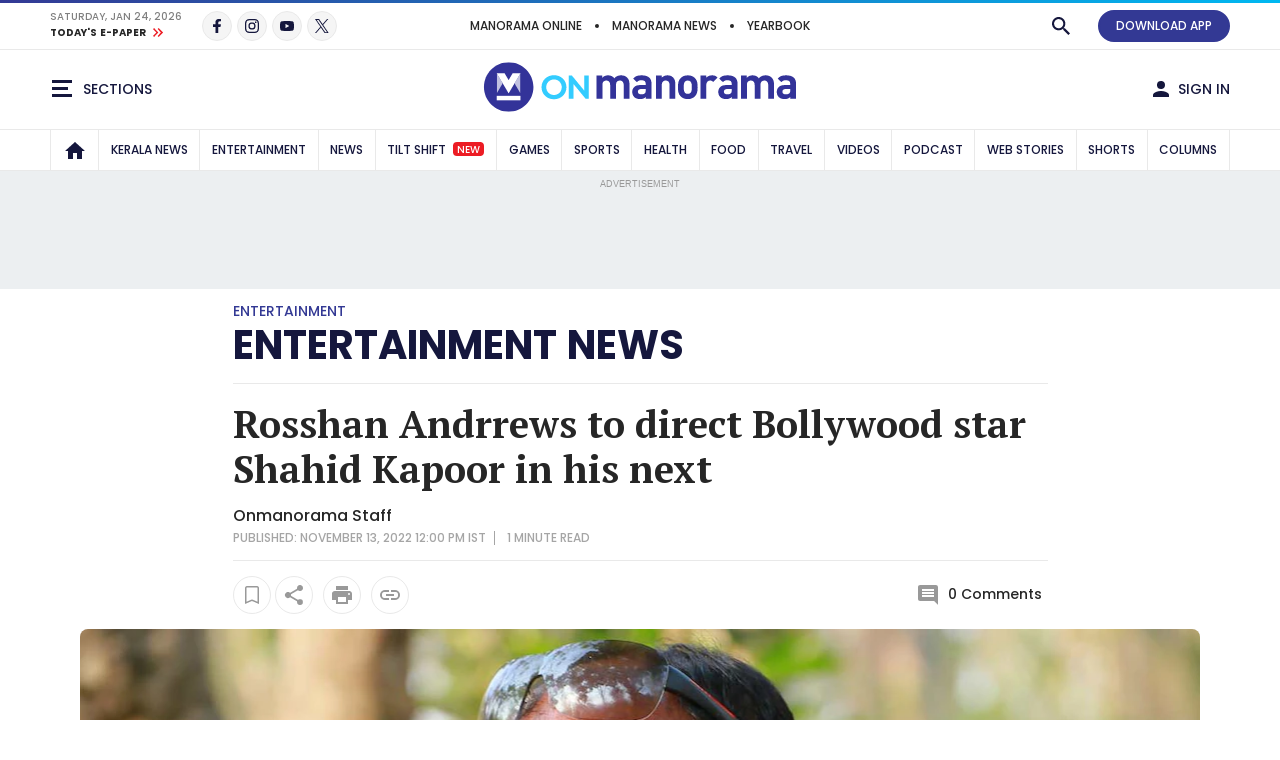

--- FILE ---
content_type: text/html;charset=utf-8
request_url: https://www.onmanorama.com/entertainment/entertainment-news/2022/11/13/rossha-andrrews-direct-Bollywood-star-shahid-kapoor-his-next.html
body_size: 30412
content:
<!-- SDI include (path: /content/mm/en/entertainment/entertainment-news/2022/11/13/rossha-andrrews-direct-Bollywood-star-shahid-kapoor-his-next/_jcr_content.preview.html, resourceType: revamp-mmonline/components/structure/mmoarticlepage) -->







		




<!DOCTYPE HTML>
<html lang="en">
    <head>


        
    




        
<title>Rosshan Andrrews to direct Bollywood star Shahid Kapoor in his next | Entertainment News | English Manorama</title>

        <link rel="alternate" type="application/rss+xml" href="https://www.onmanorama.com/entertainment/entertainment-news.feeds.rss.xml"/> 

<meta http-equiv="X-UA-Compatible" content="IE=edge"/>
<meta http-equiv="Content-Type" content="text/html; charset=UTF-8"/>
<meta name="robots" content="index,archive,follow"/>
<meta name="robots" content="max-image-preview:large"/>
<meta property="og:image:width" content="1200"/>
<meta property="og:image:height" content="630"/>
<meta name="viewport" content="width=device-width, initial-scale=1.0 user-scalable=yes"/>


	<meta name="description" content="Rosshan Andrrews thanked the Malayalam audience for accepting his different genres of films and wrote that he &#39;never stopped trying&#39;..Malayalam Cinema, film, music, movies, Rosshan Andrrews, Bollywood, star, actor, Shahid, Kapoor, Sanjay Bobby"/>

<meta name="news_keywords" content="Malayalam Cinema, film, music, movies, Rosshan Andrrews, Bollywood, star, actor, Shahid, Kapoor, Sanjay Bobby"/>
<meta name="keywords" content="Malayalam Cinema, film, music, movies, Rosshan Andrrews, Bollywood, star, actor, Shahid, Kapoor, Sanjay Bobby"/>
<meta name="summary"/>
<meta name="seoHeadings"/>




	<meta property="og:title" content="Rosshan Andrrews to direct Bollywood star Shahid Kapoor in his next"/>
	<meta name="twitter:title" content="Rosshan Andrrews to direct Bollywood star Shahid Kapoor in his next"/>
	<meta property="og:site_name" content="Rosshan Andrrews to direct Bollywood star Shahid Kapoor in his next"/>




	<meta property="og:description" content="Rosshan Andrrews thanked the Malayalam audience for accepting his different genres of films and wrote that he &#39;never stopped trying&#39;..Malayalam Cinema, film, music, movies, Rosshan Andrrews, Bollywood, star, actor, Shahid, Kapoor, Sanjay Bobby"/>
	<meta name="twitter:description" content="Rosshan Andrrews thanked the Malayalam audience for accepting his different genres of films and wrote that he &#39;never stopped trying&#39;..Malayalam Cinema, film, music, movies, Rosshan Andrrews, Bollywood, star, actor, Shahid, Kapoor, Sanjay Bobby"/>

<meta property="og:url" content="https://www.onmanorama.com/entertainment/entertainment-news/2022/11/13/rossha-andrrews-direct-Bollywood-star-shahid-kapoor-his-next.html"/>

<meta name="twitter:card" content="summary_large_image"/>



	
	
		<meta property="og:image" content="https://img.onmanorama.com/content/dam/mm/en/entertainment/entertainment-news/images/2022/11/6/Roshan-Andrews-c.jpg"/>
		<meta name="twitter:image" content="https://img.onmanorama.com/content/dam/mm/en/entertainment/entertainment-news/images/2022/11/6/Roshan-Andrews-c.jpg"/>
		<!-- SDI include (path: https://www.onmanorama.com/content/mm/en/_jcr_content/ca-seo-seoogtypetwitterdomain.seoOgTypeTwitterArticleDomain.esi.html/revamp-base/components/content/common/meta/caconfig, resourceType: revamp-base/components/content/common/meta/caconfig) -->


    
<meta name="twitter:site" content="@onmanorama"/>
 



	<meta property="og:type" content="article"/> 

	


<meta name="twitter:url" content="https://www.onmanorama.com/entertainment/entertainment-news/2022/11/13/rossha-andrrews-direct-Bollywood-star-shahid-kapoor-his-next.html"/>
<meta itemprop="caption" content="Rosshan Andrrews"/>
<link rel="canonical" href="https://www.onmanorama.com/entertainment/entertainment-news/2022/11/13/rossha-andrrews-direct-Bollywood-star-shahid-kapoor-his-next.html"/>


   
	 <link rel="amphtml" href="https://www.onmanorama.com/entertainment/entertainment-news/2022/11/13/rossha-andrrews-direct-Bollywood-star-shahid-kapoor-his-next.amp.html"/>
   






        


    <script>
// akam-sw.js install script version 1.3.6
"serviceWorker"in navigator&&"find"in[]&&function(){var e=new Promise(function(e){"complete"===document.readyState||!1?e():(window.addEventListener("load",function(){e()}),setTimeout(function(){"complete"!==document.readyState&&e()},1e4))}),n=window.akamServiceWorkerInvoked,r="1.3.6";if(n)aka3pmLog("akam-setup already invoked");else{window.akamServiceWorkerInvoked=!0,window.aka3pmLog=function(){window.akamServiceWorkerDebug&&console.log.apply(console,arguments)};function o(e){(window.BOOMR_mq=window.BOOMR_mq||[]).push(["addVar",{"sm.sw.s":e,"sm.sw.v":r}])}var i="/akam-sw.js",a=new Map;navigator.serviceWorker.addEventListener("message",function(e){var n,r,o=e.data;if(o.isAka3pm)if(o.command){var i=(n=o.command,(r=a.get(n))&&r.length>0?r.shift():null);i&&i(e.data.response)}else if(o.commandToClient)switch(o.commandToClient){case"enableDebug":window.akamServiceWorkerDebug||(window.akamServiceWorkerDebug=!0,aka3pmLog("Setup script debug enabled via service worker message"),v());break;case"boomerangMQ":o.payload&&(window.BOOMR_mq=window.BOOMR_mq||[]).push(o.payload)}aka3pmLog("akam-sw message: "+JSON.stringify(e.data))});var t=function(e){return new Promise(function(n){var r,o;r=e.command,o=n,a.has(r)||a.set(r,[]),a.get(r).push(o),navigator.serviceWorker.controller&&(e.isAka3pm=!0,navigator.serviceWorker.controller.postMessage(e))})},c=function(e){return t({command:"navTiming",navTiming:e})},s=null,m={},d=function(){var e=i;return s&&(e+="?othersw="+encodeURIComponent(s)),function(e,n){return new Promise(function(r,i){aka3pmLog("Registering service worker with URL: "+e),navigator.serviceWorker.register(e,n).then(function(e){aka3pmLog("ServiceWorker registration successful with scope: ",e.scope),r(e),o(1)}).catch(function(e){aka3pmLog("ServiceWorker registration failed: ",e),o(0),i(e)})})}(e,m)},g=navigator.serviceWorker.__proto__.register;if(navigator.serviceWorker.__proto__.register=function(n,r){return n.includes(i)?g.call(this,n,r):(aka3pmLog("Overriding registration of service worker for: "+n),s=new URL(n,window.location.href),m=r,navigator.serviceWorker.controller?new Promise(function(n,r){var o=navigator.serviceWorker.controller.scriptURL;if(o.includes(i)){var a=encodeURIComponent(s);o.includes(a)?(aka3pmLog("Cancelling registration as we already integrate other SW: "+s),navigator.serviceWorker.getRegistration().then(function(e){n(e)})):e.then(function(){aka3pmLog("Unregistering existing 3pm service worker"),navigator.serviceWorker.getRegistration().then(function(e){e.unregister().then(function(){return d()}).then(function(e){n(e)}).catch(function(e){r(e)})})})}else aka3pmLog("Cancelling registration as we already have akam-sw.js installed"),navigator.serviceWorker.getRegistration().then(function(e){n(e)})}):g.call(this,n,r))},navigator.serviceWorker.controller){var u=navigator.serviceWorker.controller.scriptURL;u.includes("/akam-sw.js")||u.includes("/akam-sw-preprod.js")||u.includes("/threepm-sw.js")||(aka3pmLog("Detected existing service worker. Removing and re-adding inside akam-sw.js"),s=new URL(u,window.location.href),e.then(function(){navigator.serviceWorker.getRegistration().then(function(e){m={scope:e.scope},e.unregister(),d()})}))}else e.then(function(){window.akamServiceWorkerPreprod&&(i="/akam-sw-preprod.js"),d()});if(window.performance){var w=window.performance.timing,l=w.responseEnd-w.responseStart;c(l)}e.then(function(){t({command:"pageLoad"})});var k=!1;function v(){window.akamServiceWorkerDebug&&!k&&(k=!0,aka3pmLog("Initializing debug functions at window scope"),window.aka3pmInjectSwPolicy=function(e){return t({command:"updatePolicy",policy:e})},window.aka3pmDisableInjectedPolicy=function(){return t({command:"disableInjectedPolicy"})},window.aka3pmDeleteInjectedPolicy=function(){return t({command:"deleteInjectedPolicy"})},window.aka3pmGetStateAsync=function(){return t({command:"getState"})},window.aka3pmDumpState=function(){aka3pmGetStateAsync().then(function(e){aka3pmLog(JSON.stringify(e,null,"\t"))})},window.aka3pmInjectTiming=function(e){return c(e)},window.aka3pmUpdatePolicyFromNetwork=function(){return t({command:"pullPolicyFromNetwork"})})}v()}}();</script>
<script type="application/ld+json">
        {
            "@context": "https://schema.org",
            "@type": "NewsArticle",
            "headline": "Rosshan Andrrews to direct Bollywood star Shahid Kapoor in his next",
            "image": [
                "https://img.onmanorama.com/content/dam/mm/en/entertainment/entertainment-news/images/2022/11/6/Roshan-Andrews-c.jpg/photos/1x1/photo.jpg",
                "https://img.onmanorama.com/content/dam/mm/en/entertainment/entertainment-news/images/2022/11/6/Roshan-Andrews-c.jpg/photos/4x3/photo.jpg",
                "https://img.onmanorama.com/content/dam/mm/en/entertainment/entertainment-news/images/2022/11/6/Roshan-Andrews-c.jpg/photos/16x9/photo.jpg"
            ],
            "datePublished": "2022-11-13T11:57:23+0530",
            "dateModified": "2022-11-13T11:57:23+0530",
            "author": {
                "@type": "Person",
                "name": "Onmanorama Staff",
                "url": "https://www.onmanorama.com"
            }
        }
    </script>


























    
    

<link rel="preload" fetchpriority="high" as="image" href="https://img.onmanorama.com/content/dam/mm/en/default-images/default-image.jpg?w=1120&h=583"/>

<link rel="preload" fetchpriority="high" as="image" href="https://img.onmanorama.com/content/dam/mm/en/entertainment/entertainment-news/images/2022/11/6/Roshan-Andrews-c.jpg?w=575&h=299" media="(max-width: 575px)"/> 
<link rel="preload" fetchpriority="high" as="image" href="https://img.onmanorama.com/content/dam/mm/en/entertainment/entertainment-news/images/2022/11/6/Roshan-Andrews-c.jpg?w=720&h=375" media="(min-width: 576px) and (max-width: 991px)"/>
<link rel="preload" fetchpriority="high" as="image" href="https://img.onmanorama.com/content/dam/mm/en/entertainment/entertainment-news/images/2022/11/6/Roshan-Andrews-c.jpg?w=1120&h=583" media="(min-width: 992px)"/>


    

	


    
    

    <link rel="preconnect" href="https://fonts.googleapis.com">
<link rel="preconnect" href="https://fonts.gstatic.com" crossorigin>
<link rel="preload" href="https://fonts.googleapis.com/css2?family=PT+Serif:wght@400;700&family=Poppins:wght@500;700&display=swap" as="style" onload="this.onload=null;this.rel='stylesheet'">
<link rel="preload" href="https://fonts.googleapis.com/css2?family=Noto+Sans&family=Noto+Serif&display=swap&text=₹" as="style" onload="this.onload=null;this.rel='stylesheet'">
<noscript>
  <link href="https://fonts.googleapis.com/css2?family=PT+Serif:wght@400;700&family=Poppins:wght@500;700&display=swap" rel="stylesheet">
  <link href="https://fonts.googleapis.com/css2?family=Noto+Sans&family=Noto+Serif&display=swap&text=₹" rel="stylesheet">
</noscript>




<script>
const addLink = (etype) => {
    let foundClass = false;
    const className = etype.srcElement.className;
    if ((className === 'embed-url embed-url-no-touch')) {
        foundClass = true;
    }

    if (!foundClass) {
        const selection = window.getSelection();
        const pagelink = '&#x2E;&#x2E;&#x2E;<br/><br/> Read more at: ' + document.location.href;
        let limitData = selection;
        const limitDataValue = limitData.toString().substring(0, 100);
        const copytext = limitDataValue + pagelink;
        let newdiv = document.createElement('div');

        newdiv.style.position = 'absolute';
        newdiv.style.left = '-99999px';

        document.body.appendChild(newdiv);
        newdiv.innerHTML = copytext;
        selection.selectAllChildren(newdiv);

        window.setTimeout(() => {
            document.body.removeChild(newdiv);
        }, 100);
    }
}
document.addEventListener('copy', addLink);
</script>


    
    
    
    

    


    
    <!-- SDI include (path: https://www.onmanorama.com/conf/theme-onm/settings/wcm/templates/article-page-template/_jcr_content/clientlibs.esi.html/revamp-base/components/content/revamp-page-clientlibs, resourceType: revamp-base/components/content/revamp-page-clientlibs) -->




	
 			 <link rel="stylesheet" href="https://css.onmanorama.com/etc.clientlibs/theme-onm/clientlibs/clientlib-onm-dependencies-common.ACSHASH7dd85ea1a3638062f3d00fe456927e67.css" type="text/css">
<link rel="stylesheet" href="https://css.onmanorama.com/etc.clientlibs/theme-onm/clientlibs/clientlib-onm-premium-main.ACSHASH8cd33dfea0a9d931947ff4ab0bb37dc6.css" type="text/css">

   
   
   <script>
      const checkMCookie=c=>{const a=document.cookie.split(";");for(let b=0;b<a.length;b++)if(a[b].trim().startsWith(c+"\x3d"))return!0;return!1},setMCookie=(c,a,b)=>{const d=new Date;d.setTime(d.getTime()+864E5*b);b="expires\x3d"+d.toUTCString();document.cookie=c+"\x3d"+a+";"+b+";path\x3d/"},revampHeadCustomutils={TemplateFrameChange:function(c){let a=document.getElementsByClassName("mm-theme-frame");for(let b=0;b<a.length;b++)a[b].contentWindow.postMessage(c,"*"),a[b].onload=function(){this.contentWindow.postMessage(c,
"*")}},TemplateThemeChange:function(){let c=document.querySelector("input[name\x3d'theme']:checked")?document.querySelector("input[name\x3d'theme']:checked").value:void 0;c&&document.documentElement.setAttribute("class",c);document.querySelectorAll(".cmp-theme__label").forEach(a=>{a.addEventListener("click",function(){let b=a.querySelector("input[name\x3d'theme']:checked");b&&(b=b.value,localStorage.setItem("mm-theme",b),document.cookie="mm-theme\x3d"+b+";domain\x3d.manoramaonline.com;path\x3d/",
b==b&&(document.querySelector("input[name\x3d'theme'][value\x3d"+b+"]")?document.querySelector("input[name\x3d'theme'][value\x3d"+b+"]").setAttribute("checked","checked"):""),document.documentElement.setAttribute("class",b),b&&revampHeadCustomutils.TemplateFrameChange(b));revampHeadCustomutils.changeHeaderBackground()})})},checkSelectedTheme:function(){let c=localStorage.getItem("mm-theme");c?document.documentElement.setAttribute("class",c):document.documentElement.setAttribute("class","mm-light-theme");
c==c&&(document.querySelector("input[name\x3d'theme'][value\x3d"+c+"]")?document.querySelector("input[name\x3d'theme'][value\x3d"+c+"]").setAttribute("checked","checked"):"");revampHeadCustomutils.TemplateFrameChange(c)},observeElementIntersection:function(c,a,b){let d=new IntersectionObserver(f=>{f.forEach(e=>{e.isIntersecting&&(a(),b||d.unobserve(c))})},{root:null,rootMargin:`0px 0px ${`${1*window.innerHeight}px`} 0px`,threshold:0});return d},changeHeaderBackground:function(){const c=document.querySelector(".cmp-header__main");
if(c){var a=document.querySelector("html").classList.contains("mm-dark-theme");a=575>$(window).width()?a?"data-mobdark":"data-mob":a?"data-webdark":"data-web";if(a=c.getAttribute(a))c.style.backgroundImage=`url('${a}')`}},trackUserClickedContent:function(){function c(a,b){sessionStorage.setItem("clickedContent",JSON.stringify({frompagePath:window.location.href,frompageType:pageDl.pageType,fromchannel:pageDl.channelName,fromsectionName:pageDl.sectionName,fromsubsectionName:pageDl.subSectionName,fromComponent:a,
fromPosition:b}))}setTimeout(()=>{c(null,null)},3E3);(function(){const a=JSON.parse(sessionStorage.getItem("clickedContent"));if(a)for(const b in a)a.hasOwnProperty(b)&&(pageDl[b]=a[b])})();document.addEventListener("click",function(a){if(a.target.closest(".hamburgermenu")||a.target.closest(".main-nav__in")||a.target.closest(".cmp-channel-block__nav")){var b=a.target;a="";if(b.matches(".hamburgermenu .cmp-mega-menu__in a"))a="hamburger";else if(b.closest(".main-nav__in a")||b.closest(".cmp-channel-block__nav a"))a=
"topnav";c(a)}else if(a.target.closest(".cmp-story-list__item")&&(a=a.target.closest(".cmp-story-list__item"))){var d=a.closest(".cmp-story-list");let f=d.querySelectorAll(".cmp-story-list__item");if(d=d.closest(".listcontainer")){let e=d.querySelector(".cmp-section-title");e&&(b=(b=e.textContent.trim())?b:d.querySelector(".list-container-wrapper").id)}a=Array.from(f).indexOf(a)+1;c(b,a)}})}};
document.addEventListener("DOMContentLoaded",function(){revampHeadCustomutils.TemplateThemeChange();revampHeadCustomutils.checkSelectedTheme();revampHeadCustomutils.changeHeaderBackground();revampHeadCustomutils.trackUserClickedContent()});window.addEventListener("resize",function(c){revampHeadCustomutils.TemplateThemeChange();revampHeadCustomutils.checkSelectedTheme()});
   </script> 








    
    
    <script async src="https://js-mm.manoramaonline.com/etc.clientlibs/core/wcm/components/commons/datalayer/v1/clientlibs/core.wcm.components.commons.datalayer.v1.ACSHASH26e7b73e6dfd6225be931b9e9b1e405d.js"></script>




	<script>
      window.adobeDataLayer = window.datalayer || [];
      adobeDataLayer.push({
          page: JSON.parse("{\x22mmoarticlepage\u002D539be1b3f6\x22:{\x22@type\x22:\x22revamp\u002Dmmonline\/components\/structure\/mmoarticlepage\x22,\x22repo:modifyDate\x22:\x222022\u002D11\u002D13T06:27:23Z\x22,\x22dc:title\x22:\x22Rosshan Andrrews to direct Bollywood star Shahid Kapoor in his next\x22,\x22dc:description\x22:\x22Rosshan Andrrews thanked the Malayalam audience for accepting his different genres of films and wrote that he \x27never stopped trying\x27.\x22,\x22xdm:template\x22:\x22\/conf\/theme\u002Donm\/settings\/wcm\/templates\/article\u002Dpage\u002Dtemplate\x22,\x22xdm:language\x22:\x22en\x22,\x22xdm:tags\x22:[\x22Malayalam Cinema\x22,\x22Rosshan Andrrews\x22,\x22Movies\x22],\x22repo:path\x22:\x22\/content\/mm\/en\/entertainment\/entertainment\u002Dnews\/2022\/11\/13\/rossha\u002Dandrrews\u002Ddirect\u002DBollywood\u002Dstar\u002Dshahid\u002Dkapoor\u002Dhis\u002Dnext.html\x22}}"),
          event:'cmp:show',
          eventInfo: {
              path: 'page.mmoarticlepage\u002D539be1b3f6'
          }
      });
    </script>

    
    
    


	<script>
		var pageDl = {"pageType":"article","contentType":"article","articleType":"non-premium","headline":"Rosshan Andrrews to direct Bollywood star Shahid Kapoor in his next","channelName":"entertainment","sectionName":"entertainment-news","subSectionName":"","author":"Onmanorama Staff","createdDate":"2022-11-13T12:00:23+0530","lastModified":"2022-11-13T11:57:23+0530","articleWordCount":198,"imgCount":1,"ytVideoCount":0,"bcVideoCount":0,"articleTags":"rosshan-andrrews|malayalam-cinema|movies|entertainment-news","articleId":"3od0g79j53a4ales4icuj1kq38"};
    </script>


    
    







	
	<!-- SDI include (path: https://www.onmanorama.com/content/mm/en/_jcr_content/ca-site-head.sitehead.esi.html/revamp-base/components/content/embededconfigurations/caconfig, resourceType: revamp-base/components/content/embededconfigurations/caconfig) -->


<!-- Varify.io ® code for Malayala Manorama--> <script>     window.varify = window.varify || {};     window.varify.iid = 5100; </script> <script src="https://app.varify.io/varify.js"></script> <style>     .mm-icon.mm-white-icon.mm-icon__obit {         background-image: url("https://img-mm.manoramaonline.com/content/dam/mm/mo/config-assets/obit-icon.svg");         background-size: 24px 24px;         background-position: 0 0;     }     .main-nav__a {         font-size: 0.75rem;         padding: 0px 6px;     }     .cmp-header__web-only-right .cmp-header__web-only-right-li .mm-btn--premium,     .cmp-header__top .cmp-premium-prmo .mm-btn--premium {         background-color: var(--brandPrimary-color);         border-color: var(--brandPrimary-color);         color: var(--white-color);     }     .mm-dark-theme .cmp-header__web-only-right .cmp-header__web-only-right-li .mm-btn--premium,     .mm-dark-theme .cmp-header__top .cmp-premium-prmo .mm-btn--premium {         color: #080927;     }     .cmp-header__top .cmp-premium-prmo,     .cmp-header__top .cmp-premium-prmo .fullwidth-bg {         background-color: var(--lightBlue-color);     } </style> <!-- Favicon --> <link rel="apple-touch-icon" sizes="57x57" href="https://img.onmanorama.com/content/dam/mm/en/config-assets/apple-icon-57x57.png"/> <link rel="apple-touch-icon" sizes="60x60" href="https://img.onmanorama.com/content/dam/mm/en/config-assets/apple-icon-60x60.png"/> <link rel="apple-touch-icon" sizes="72x72" href="https://img.onmanorama.com/content/dam/mm/en/config-assets/apple-icon-72x72.png"/> <link rel="apple-touch-icon" sizes="76x76" href="https://img.onmanorama.com/content/dam/mm/en/config-assets/apple-icon-76x76.png"/> <link rel="apple-touch-icon" sizes="114x114" href="https://img.onmanorama.com/content/dam/mm/en/config-assets/apple-icon-114x114.png"/> <link rel="apple-touch-icon" sizes="120x120" href="https://img.onmanorama.com/content/dam/mm/en/config-assets/apple-icon-120x120.png"/> <link rel="apple-touch-icon" sizes="144x144" href="https://img.onmanorama.com/content/dam/mm/en/config-assets/apple-icon-144x144.png"/> <link rel="apple-touch-icon" sizes="152x152" href="https://img.onmanorama.com/content/dam/mm/en/config-assets/apple-icon-152x152.png"/> <link rel="apple-touch-icon" sizes="180x180" href="https://img.onmanorama.com/content/dam/mm/en/config-assets/apple-icon-180x180.png"/> <link rel="icon" sizes="192x192" href="https://img.onmanorama.com/content/dam/mm/en/config-assets/mm-favicon.png"/> <link rel="icon" sizes="96x96" href="https://img.onmanorama.com/content/dam/mm/en/config-assets/favicon-96x96.png"/> <link rel="icon" sizes="32x32" href="https://img.onmanorama.com/content/dam/mm/en/config-assets/favicon-32x32.png"/> <link rel="icon" sizes="16x16" href="https://img.onmanorama.com/content/dam/mm/en/config-assets/favicon-16x16.png"/> <meta name="msapplication-TileColor" content="#333399"/> <meta name="msapplication-TileImage" content="https://img.onmanorama.com/content/dam/mm/en/config-assets/favicon-144x144.png"/> <meta name="theme-color" content="#333399"/> <link rel="manifest" href="/etc/designs/webpush/manifest.json"/> <!-- Adobe Datalayer Profile Data starts--> <script>     window.adobeDataLayer = window.adobeDataLayer || [];     let isUserLoggedIn = window.sessionStorage.getItem("userLoggedInFlag");     /*ev_profiledata cookie value set in evolok esi snippet*/ try {         var profileData = document.cookie.match("(^|[^;]+)\\s*ev_profiledata\\s*=\\s*([^;]+)");         profileData = profileData ? profileData.pop() : undefined;         if (profileData && profileData != "None") {             let event_name = isUserLoggedIn ? "user_details" : "login";             window.sessionStorage.setItem("userLoggedInFlag", true);             let profileDataObj = new Function("return " + profileData + ";")();             window.adobeDataLayer.push({                 event: event_name,                 user_id: profileDataObj.SubscriberID || "",                 gender: profileDataObj.gender || "",                 yob: new Date(profileDataObj.dob).getFullYear() || "",                 country: profileDataObj.address1_country || "",             });         } else {             if (isUserLoggedIn) {                 window.sessionStorage.removeItem("userLoggedInFlag");             }         }         pageDl["event"] = "page_view";         window.adobeDataLayer.push({ page: pageDl });     } catch (e) {         console.log("Exception while pushing data");     } </script> <!-- Adobe Datalayer Profile Data ends--><!-- Google Tag Manager --> <script>     (function (w, d, s, l, i) {         w[l] = w[l] || [];         w[l].push({ "gtm.start": new Date().getTime(), event: "gtm.js" });         var f = d.getElementsByTagName(s)[0],             j = d.createElement(s),             dl = l != "dataLayer" ? "&l=" + l : "";         j.async = true;         j.src = "https://www.googletagmanager.com/gtm.js?id=" + i + dl;         f.parentNode.insertBefore(j, f);     })(window, document, "script", "adobeDataLayer", "GTM-NXHGQQJ"); </script> <!-- End Google Tag Manager --><!-- SSO-Continue to sign in with Google --> <script src="https://accounts.google.com/gsi/client" async defer></script> <script>     const googleClientId = "563462285779-s04tadnub1fgf71fbdkg54upjc1ir6il.apps.googleusercontent.com"; </script> <!-- End SSO-Continue to sign in with Google --> <style>     .topHeader.premium-label {         display: none !important ;     }     .right-component-slot .xf:not(:last-child),     .right-component-slot > *:not(:last-child),     .right-component-slot > .cmp-container > div.xf.experiencefragment:not(:last-child),     .right-component-slot > div.xf.experiencefragment:not(:last-child) {         margin-bottom: 24px;         border-bottom-width: 6px;         border-bottom-style: double;         padding-bottom: 24px;         border-color: #e9e9e9;         border-color: var(--border-color);     } </style> <style>     @media (max-width: 728px) {         .mm-banner970-90-ad #slb1-ad,         .superleaderboard1 #slb1-ad {             min-height: 280px;             display: flex;             justify-content: center;             align-items: center;         }     }     @media (min-width: 729px) {         .mm-banner970-90-ad #slb1-ad,         .superleaderboard1 #slb1-ad {             min-height: 90px;         }     } </style> <style>     .topHeader.premium-label {         display: none !important ;     }     .comp-ad {         min-height: 250px !important;     }     .comp-ad [id*="dfp-ad-"],     [id*="dfp-ad-"] {         min-height: 250px;         display: flex;         align-items: center;         justify-content: center;     }     .comp-ad [id*="dfp-ad-"] > div,     [id*="dfp-ad-"] > div {         flex: 1 1 auto;     }     .comp-ad #dfp-ad-native1 {         min-height: 1px !important;     }     .breaking-story .comp-list--cards .item [id="dfp-ad-native1"] > div[id*="google_ads_"] {         margin-top: 0 !important;     }     .comp-ad > div {         width: 100%;         max-width: 100%;     }     .cmp-container .xf.experiencefragment:first-of-type ~ .xf.experiencefragment .big-story {         margin-top: 30px;     }     .comp-list--title .h2 {         text-transform: uppercase;     }     .item-content p {         line-height: normal;     } </style> <style>     @media (max-width: 728px) {         .mm-banner970-90-ad #slb1-ad,         .superleaderboard1 #slb1-ad {             min-height: 280px;             display: flex;             justify-content: center;             align-items: center;         }     }     @media (min-width: 729px) {         .mm-banner970-90-ad #slb1-ad,         .superleaderboard1 #slb1-ad {             min-height: 90px;         }     } </style> <style>     .topHeader.premium-label {         display: none !important ;     }     .comp-ad {         min-height: 250px !important;     }     .comp-ad [id*="dfp-ad-"],     [id*="dfp-ad-"] {         min-height: 250px;         display: flex;         align-items: center;         justify-content: center;     }     .comp-ad [id*="dfp-ad-"] > div,     [id*="dfp-ad-"] > div {         flex: 1 1 auto;     }     .comp-ad #dfp-ad-native1 {         min-height: 1px !important;     }     .breaking-story .comp-list--cards .item [id="dfp-ad-native1"] > div[id*="google_ads_"] {         margin-top: 0 !important;     }     .comp-ad > div {         width: 100%;         max-width: 100%;     }     .cmp-container .xf.experiencefragment:first-of-type ~ .xf.experiencefragment .big-story {         margin-top: 30px;     }     .comp-list--title .h2 {         text-transform: uppercase;     }     .item-content p {         line-height: normal;     } </style> <script>     var slb2DynamicAdScript = `<div class="advtBlock">               <div class="advtBlock__in"> <div class="advtBlock__title">ADVERTISEMENT</div> <div class="advtBlock__content"> <!-- /123148010/manoramaonline/in-feed-banner-ad --> <div id='slb2-ad'> </div> </div> </div> </div>`;     var defaultAdPos = 5; </script> <script>     var apiDomain = "https://api.onmanorama.com";     var imgDomain = "https://img.onmanorama.com"; </script> <link rel="preconnect" href="https://css.onmanorama.com/" crossorigin/> <link rel="preconnect" href="https://img.onmanorama.com/"/> <link rel="preconnect" href="https://js.onmanorama.com/"/> <style> .cmp-header__left, .cmp-header__right {   margin-top: 0px; }  </style>









	
	
		<!-- SDI include (path: https://www.onmanorama.com/content/mm/en/_jcr_content/ca-article-head.articlehead.esi.html/revamp-base/components/content/embededconfigurations/caconfig, resourceType: revamp-base/components/content/embededconfigurations/caconfig) -->


<script>console.log('Latest Running CAconfig articles...'); </script> <script defer type="text/javascript" src="https://js-mm.manoramaonline.com/content/dam/mm/mo/evlok/ev-dab/1-3-1/ev-dab.min.js"></script>  <script defer type="text/javascript" src="https://js-mm.manoramaonline.com/content/dam/mm/mo/evlok/ev-ad/3-4-1/ev-em.min.js"></script> <script defer type="text/javascript" src="https://js-mm.manoramaonline.com/content/dam/mm/mo/evlok/ev-custom/1-1-0/ev-custom-edtd-new-v13.js"></script> <script>console.log("Running CAConfig Footer- MO common for article after evlok change latest mob");   </script> <style>  .article-body {   margin-left: auto;    margin-right: auto; } </style><!--Article ad-header--> <script>     var createAdUnit = (adType) => {         googletag.cmd.push(function () {             if (googleTagSlots && googleTagSlots[adType]) {                 let adDetails = googleTagSlots[adType];                 var adSlot = googletag                     .defineSlot(adDetails["adUnit"], adDetails["adSize"], adDetails["divId"])                     .setTargeting("position", adDetails["position"]);                 if (adDetails["sizeMapping"]) {                     adSlot.defineSizeMapping(adDetails["sizeMapping"]);                 }                 if (adDetails["programmatic"]) {                     adSlot.setTargeting("programmatic", adDetails["programmatic"]);                 }                 adSlot.addService(googletag.pubads()); 				googletag.display(adDetails["divId"]);              }         });     }; </script> <script>     function setContentCategory() {         var windowPath = window.location.pathname;         var metaKeywords = document_keywords();         windowPath = windowPath + "," + metaKeywords;         var allNodes = windowPath.split("/").join(",").split(",");         var finalPaths = [];         var str = "";         for (var i = 0; i < allNodes.length; i++) {             if (allNodes[i] != "") {                 if (alphanumeric(allNodes[i].trim())) {                     if (i <= 1) {                         if (allNodes[i].trim() == "" || str == "") {                             str = '"' + allNodes[i].trim() + '"';                         } else {                             str = str + ',"' + allNodes[i].trim() + '"';                         }                     } else {                         str = str + ',"' + allNodes[i].trim() + '"';                     }                     finalPaths.push(allNodes[i].trim());                 }             }         }         return finalPaths;     }     function document_keywords() {         var keywords = "";         var metas = document.getElementsByTagName("meta");         for (var x = 0, y = metas.length; x < y; x++) {             if (metas[x].name.toLowerCase() == "keywords") {                 keywords += metas[x].content;             }         }         return keywords != "" ? keywords : false;     }     function isANumber(str) {         return !/\D/.test(str);     }     function alphanumeric(inputtxt) {         if (isANumber(inputtxt)) return false;         var letters = /^[0-9a-zA-Z\-\.\ ]+$/;         return inputtxt.match(letters);     } </script> <!--% Article tag %--> <script type="text/javascript">     let taboola_init_scroll = false;     document.addEventListener("DOMContentLoaded", function () {         window.addEventListener("scroll", function () {             if (!taboola_init_scroll) {                 window._taboola = window._taboola || [];                 _taboola.push({ article: "auto" });                 !(function (e, f, u, i) {                     if (!document.getElementById(i)) {                         e.async = 1;                         e.src = u;                         e.id = i;                         f.parentNode.insertBefore(e, f);                     }                 })(                     document.createElement("script"),                     document.getElementsByTagName("script")[0],                     "//cdn.taboola.com/libtrc/themalayalamanoramaco-onmanorama/loader.js",                     "tb_loader_script"                 );                 if (window.performance && typeof window.performance.mark == "function") {                     window.performance.mark("tbl_ic");                 }                 _taboola.push({                     mode: "thumbnails-a",                     container: "taboola-below-article-thumbnails",                     placement: "Below Article Thumbnails",                     target_type: "mix",                 });                 _taboola.push({ flush: true });                 taboola_init_scroll = true;             }         });     });     function querygam_preview(e) {         for (             var n, r = new RegExp("(?:\\?|&)" + e + "=(.*?)(?=&|$)", "gi"), c = [];             null != (n = r.exec(document.location.search));          )             c[c.length] = n[1];         return c;     }     var gam_preview_id = querygam_preview("gam_preview"); </script> <script async src="https://securepubads.g.doubleclick.net/tag/js/gpt.js"></script> <script>     var platform = "web";     if (         navigator.userAgent.match(/Android/i) ||         navigator.userAgent.match(/webOS/i) ||         navigator.userAgent.match(/iPhone/i) ||         navigator.userAgent.match(/iPad/i) ||         navigator.userAgent.match(/iPod/i) ||         navigator.userAgent.match(/BlackBerry/i) ||         navigator.userAgent.match(/Windows Phone/i)     ) {         platform = "mob";     }     window.googletag = window.googletag || { cmd: [] };     var googleTagSlots = {};     googletag.cmd.push(function () {         var mapping1 = googletag             .sizeMapping()             .addSize([1024, 0], [[970, 90], [970, 250], [728, 90], [728, 250], "fluid", [1, 1]])             .addSize([740, 0], [[728, 90], [728, 250], [336, 280], [300, 250], [320, 50], "fluid", [1, 1]])             .addSize([320, 0], [[320, 100], [320, 50], [300, 250], [300, 100], [300, 75], [300, 50], "fluid", [1, 1]])             .addSize([0, 0], [300, 250])             .build();         var slbMapping = googletag             .sizeMapping()             .addSize([1024, 0], [[970, 90], [970, 250], [728, 90], [728, 250], "fluid", [1, 1]])             .addSize([740, 0], [[728, 90], [728, 250], [336, 280], [300, 250], [320, 50], "fluid", [1, 1]])             .addSize([0, 0], [300, 250])             .build();         var slb2DCMapping = googletag             .sizeMapping()             .addSize([1024, 0], [[468, 60], [320, 50], [300, 100], [300, 50], "fluid", [1, 1]])             .addSize([740, 0], [[468, 60], [320, 50], [300, 250], [300, 100], [300, 50], "fluid", [1, 1]])             .addSize([320, 0], [[336, 280], [320, 50], [300, 250], [300, 100], [300, 50], "fluid", [1, 1]])             .addSize([0, 0], [300, 250])             .build();         googleTagSlots = {             slb1: {                 adUnit: "/123148010/onmanorama/slb1",                 adSize: [                     [970, 90],                     [970, 250],                     [728, 90],                     [728, 250],                     [336, 280],                     [300, 250],                     [320, 50],                     [300, 250],                     [300, 100],                     [300, 75],                     [300, 50],                     "fluid",                 ],                 position: ["ATF"],                 divId: "slb1-ad",                 sizeMapping: mapping1,             },             slb2: {                 adUnit: "/123148010/onmanorama/slb2",                 adSize: [                     [970, 90],                     [970, 250],                     [728, 90],                     [728, 250],                     [336, 280],                     [300, 250],                     [320, 50],                     [300, 250],                     [300, 100],                     [300, 75],                     [300, 50],                     "fluid",                 ],                 position: ["BTF"],                 divId: "slb2-ad",                 sizeMapping: slbMapping,             },             slb3: {                 adUnit: "/123148010/onmanorama/slb3",                 adSize: [                     [970, 90],                     [970, 250],                     [728, 90],                     [728, 250],                     [336, 280],                     [300, 250],                     [320, 50],                     [300, 250],                     [300, 100],                     [300, 75],                     [300, 50],                     "fluid",                 ],                 position: ["BTF"],                 divId: "slb3-ad",                 sizeMapping: slbMapping,             },             slb4: {                 adUnit: "/123148010/onmanorama/slb4",                 adSize: [                     [970, 90],                     [970, 250],                     [728, 90],                     [728, 250],                     [336, 280],                     [300, 250],                     [320, 50],                     [300, 250],                     [300, 100],                     [300, 75],                     [300, 50],                     "fluid",                 ],                 position: ["BTF"],                 divId: "slb4-ad",                 sizeMapping: slbMapping,             },             slb2dc: {                 adUnit: "/123148010/onmanorama/slb2",                 adSize: [                     [468, 60],                     [336, 280],                     [300, 250],                     [320, 50],                     [300, 250],                     [300, 100],                     [300, 75],                     [300, 50],                     "fluid",                 ],                 position: ["BTF"],                 divId: "slb2-ad",                 sizeMapping: slb2DCMapping,             },             mpu1: {                 adUnit: "/123148010/onmanorama/mpu1",                 adSize: [[336, 280], [320, 50], [300, 250], [300, 100], [300, 50], [1, 1], "fluid"],                 position: ["ATF"],                 divId: "mpu1-ad",             },             mpu2: {                 adUnit: "/123148010/onmanorama/mpu2",                 adSize: [[336, 280], [320, 50], [300, 250], [300, 100], [300, 50], [1, 1], "fluid"],                 position: ["BTF"],                 divId: "mpu2-ad",             },             mpu3: {                 adUnit: "/123148010/onmanorama/mpu3",                 adSize: [[336, 280], [320, 50], [300, 250], [300, 100], [300, 50], [1, 1], "fluid"],                 position: ["BTF"],                 divId: "mpu3-ad",             },             mpu4: {                 adUnit: "/123148010/onmanorama/mpu4",                 adSize: [[336, 280], [320, 50], [300, 250], [300, 100], [300, 50], [1, 1], "fluid"],                 position: ["BTF"],                 divId: "mpu4-ad",             },             outofpage: {                 adUnit: "/123148010/onmanorama/outofpage",                 adSize: [[1, 1], "fluid"],                 position: ["ATF"],                 divId: "outofpage",             },             inarticle: {                 adUnit: "/123148010/onmanorama/inarticle",                 adSize: [[1, 1], "fluid"],                 position: ["ATF"],                 divId: "inarticle",             },         };         googletag.pubads().enableLazyLoad({ fetchMarginPercent: 100, renderMarginPercent: 100, mobileScaling: 1.0 });         void 0 != gam_preview_id &&             0 != gam_preview_id.length &&             googletag.pubads().setTargeting("gam_preview", [gam_preview_id]);         googletag.pubads().collapseEmptyDivs();         googletag.pubads().setTargeting("page", ["article"]);         googletag.pubads().setTargeting("platform", [platform]);         googletag.pubads().setTargeting("Content_Category", [setContentCategory()]);         googletag.pubads().enableVideoAds();         googletag.enableServices();     }); </script> <!-- Flag for XF Dynamic Aside --> <template id="asideAdTemplate">     <div class="embed top-advt-block">         <div class="advtBlock">             <div class="advtBlock__in">                 <div class="advtBlock__title">ADVERTISEMENT</div>                 <div class="advtBlock__content"></div>             </div>         </div>     </div> </template> <script>     var dynamicXFLoad = typeof pageDl != "undefined" ? (pageDl.articleType != "premium" ? true : false) : false;     var mobArticleAsideAdLimit = 4; </script>





	

    
        <script id="evolok-acd-details" type="application/json">
                   {
                        "authorization": "https://mmr.evolok.net/acd/api/3.0/authorize/json?brand=Manorama&lastModifiedDate=2022\u002D11\u002D13T11%3A57%3A23%2B0530&articleId=3od0g79j53a4ales4icuj1kq38&site=MMOnline&section=Entertainment&category=&authors=&tags=Rosshan+Andrrews%2CMalayalam+Cinema%2CMovies%2CEntertainment+News&contentType=NewsArticle&channel=web&publishDate=2022\u002D11\u002D13T12%3A00%3A23%2B0530&title=Rosshan+Andrrews+to+direct+Bollywood+star+Shahid+Kapoor+in+his+next&article_url=%2Fcontent%2Fmm%2Fen%2Fentertainment%2Fentertainment\u002Dnews%2F2022%2F11%2F13%2Frossha\u002Dandrrews\u002Ddirect\u002DBollywood\u002Dstar\u002Dshahid\u002Dkapoor\u002Dhis\u002Dnext&thumbnailImage=%2Fcontent%2Fdam%2Fmm%2Fen%2Fentertainment%2Fentertainment\u002Dnews%2Fimages%2F2022%2F11%2F6%2FRoshan\u002DAndrews\u002Dc.jpg&vuukleId=%2Frossha\u002Dandrrews\u002Ddirect\u002DBollywood\u002Dstar\u002Dshahid\u002Dkapoor\u002Dhis\u002Dnext&commentsEnabled=true"
                   }
         </script>
    

<script>(window.BOOMR_mq=window.BOOMR_mq||[]).push(["addVar",{"rua.upush":"false","rua.cpush":"false","rua.upre":"false","rua.cpre":"false","rua.uprl":"false","rua.cprl":"false","rua.cprf":"false","rua.trans":"","rua.cook":"false","rua.ims":"false","rua.ufprl":"false","rua.cfprl":"false","rua.isuxp":"false","rua.texp":"norulematch","rua.ceh":"false","rua.ueh":"false","rua.ieh.st":"0"}]);</script>
                              <script>!function(e){var n="https://s.go-mpulse.net/boomerang/";if("False"=="True")e.BOOMR_config=e.BOOMR_config||{},e.BOOMR_config.PageParams=e.BOOMR_config.PageParams||{},e.BOOMR_config.PageParams.pci=!0,n="https://s2.go-mpulse.net/boomerang/";if(window.BOOMR_API_key="J3MDQ-48JJW-ZLEFB-4N52D-G4L2D",function(){function e(){if(!o){var e=document.createElement("script");e.id="boomr-scr-as",e.src=window.BOOMR.url,e.async=!0,i.parentNode.appendChild(e),o=!0}}function t(e){o=!0;var n,t,a,r,d=document,O=window;if(window.BOOMR.snippetMethod=e?"if":"i",t=function(e,n){var t=d.createElement("script");t.id=n||"boomr-if-as",t.src=window.BOOMR.url,BOOMR_lstart=(new Date).getTime(),e=e||d.body,e.appendChild(t)},!window.addEventListener&&window.attachEvent&&navigator.userAgent.match(/MSIE [67]\./))return window.BOOMR.snippetMethod="s",void t(i.parentNode,"boomr-async");a=document.createElement("IFRAME"),a.src="about:blank",a.title="",a.role="presentation",a.loading="eager",r=(a.frameElement||a).style,r.width=0,r.height=0,r.border=0,r.display="none",i.parentNode.appendChild(a);try{O=a.contentWindow,d=O.document.open()}catch(_){n=document.domain,a.src="javascript:var d=document.open();d.domain='"+n+"';void(0);",O=a.contentWindow,d=O.document.open()}if(n)d._boomrl=function(){this.domain=n,t()},d.write("<bo"+"dy onload='document._boomrl();'>");else if(O._boomrl=function(){t()},O.addEventListener)O.addEventListener("load",O._boomrl,!1);else if(O.attachEvent)O.attachEvent("onload",O._boomrl);d.close()}function a(e){window.BOOMR_onload=e&&e.timeStamp||(new Date).getTime()}if(!window.BOOMR||!window.BOOMR.version&&!window.BOOMR.snippetExecuted){window.BOOMR=window.BOOMR||{},window.BOOMR.snippetStart=(new Date).getTime(),window.BOOMR.snippetExecuted=!0,window.BOOMR.snippetVersion=12,window.BOOMR.url=n+"J3MDQ-48JJW-ZLEFB-4N52D-G4L2D";var i=document.currentScript||document.getElementsByTagName("script")[0],o=!1,r=document.createElement("link");if(r.relList&&"function"==typeof r.relList.supports&&r.relList.supports("preload")&&"as"in r)window.BOOMR.snippetMethod="p",r.href=window.BOOMR.url,r.rel="preload",r.as="script",r.addEventListener("load",e),r.addEventListener("error",function(){t(!0)}),setTimeout(function(){if(!o)t(!0)},3e3),BOOMR_lstart=(new Date).getTime(),i.parentNode.appendChild(r);else t(!1);if(window.addEventListener)window.addEventListener("load",a,!1);else if(window.attachEvent)window.attachEvent("onload",a)}}(),"".length>0)if(e&&"performance"in e&&e.performance&&"function"==typeof e.performance.setResourceTimingBufferSize)e.performance.setResourceTimingBufferSize();!function(){if(BOOMR=e.BOOMR||{},BOOMR.plugins=BOOMR.plugins||{},!BOOMR.plugins.AK){var n=""=="true"?1:0,t="",a="p4aaaal7aaaac2lu3tla-f-2fae47b3a-clientnsv4-s.akamaihd.net",i="false"=="true"?2:1,o={"ak.v":"39","ak.cp":"87266","ak.ai":parseInt("304245",10),"ak.ol":"0","ak.cr":0,"ak.ipv":4,"ak.proto":"http/1.0","ak.rid":"50cdc8fd","ak.r":47605,"ak.a2":n,"ak.m":"dsca","ak.n":"essl","ak.bpcip":"127.0.0.0","ak.cport":20480,"ak.gh":"23.45.126.206","ak.quicv":"","ak.tlsv":"UNKNOWN","ak.0rtt":"","ak.0rtt.ed":"","ak.csrc":"-","ak.acc":"","ak.t":"1769266390","ak.ak":"hOBiQwZUYzCg5VSAfCLimQ==NJ07fecu/5uHHqtboaAaUfvc7JZ3Fym3UQg8c661oqkewzdWXywVNUIYFbhAjpdFMJp8KOhBB867t9uL2yQIjsLqjibGwLql1cIoADFnJUL6/r2cpLklqhKpZhWHCgnRmkSPENHaJYndT1Fcszc8HsiRaWVIW5Xq7G3Gkyj7hXTMVJ9mAQHpXZqzmpDFzIZ2NcdoJ8wViFv3VHyOeJuEyla6QrMJe6/291W/TZVDEvGcHfeUBkqy+BfDF6950a3djpGFDVgUfCsZsEAP+SOGul0ThFbwe3aj1hrNAy3G9u7lm96IBoOw6q+JXM3AhphyMo20k1Gl1Bwm+Nga+0KX3KxcKIlrq8YZNQ/3SXAr6zHq2t+SIdgE0Cp51om+uwLGOa9pK8JJIVqIjV5Cjy6oHUTrgekz4F1muX/ZdPJE9go=","ak.pv":"171","ak.dpoabenc":"","ak.tf":i};if(""!==t)o["ak.ruds"]=t;var r={i:!1,av:function(n){var t="http.initiator";if(n&&(!n[t]||"spa_hard"===n[t]))o["ak.feo"]=void 0!==e.aFeoApplied?1:0,BOOMR.addVar(o)},rv:function(){var e=["ak.bpcip","ak.cport","ak.cr","ak.csrc","ak.gh","ak.ipv","ak.m","ak.n","ak.ol","ak.proto","ak.quicv","ak.tlsv","ak.0rtt","ak.0rtt.ed","ak.r","ak.acc","ak.t","ak.tf"];BOOMR.removeVar(e)}};BOOMR.plugins.AK={akVars:o,akDNSPreFetchDomain:a,init:function(){if(!r.i){var e=BOOMR.subscribe;e("before_beacon",r.av,null,null),e("onbeacon",r.rv,null,null),r.i=!0}return this},is_complete:function(){return!0}}}}()}(window);</script></head>
    <body class="mmoarticlepage articletemplate basetemplate revamp-page page basicpage article-page-container article-page-container--premium full-width" id="mmoarticlepage-539be1b3f6" data-cmp-link-accessibility-enabled data-cmp-link-accessibility-text="opens in a new tab" data-cmp-data-layer-enabled>
        
        
            




            










<!-- SDI include (path: https://www.onmanorama.com/content/mm/en/_jcr_content/ca-site-head.sitebody.esi.html/revamp-base/components/content/embededconfigurations/caconfig, resourceType: revamp-base/components/content/embededconfigurations/caconfig) -->


<!-- Google Tag Manager (noscript) --> <noscript><iframe src="https://www.googletagmanager.com/ns.html?id=GTM-NXHGQQJ" height="0" width="0" style="display:none;visibility:hidden"></iframe></noscript> <!-- End Google Tag Manager (noscript) -->















	
	


	
		<!-- SDI include (path: https://www.onmanorama.com/content/mm/en/_jcr_content/ca-article-head.articlebody.esi.html/revamp-base/components/content/embededconfigurations/caconfig, resourceType: revamp-base/components/content/embededconfigurations/caconfig) -->










<div id="commentsEnabled" data-active="true"></div>
<script type="text/javascript">
	var vuukleId = '/rossha-andrrews-direct-Bollywood-star-shahid-kapoor-his-next';
</script>








 

	
   
    
    
    <div id="container-f688be66a5" class="cmp-container">
        
        <div class="xf experiencefragment">


 


	
<div id="xf-02b0f3a6a2" class="cmp-experiencefragment cmp-experiencefragment--header-experience-fragment"><!-- SDI include (path: https://www.onmanorama.com/content/experience-fragments/revamp-onm/header-experience-fragment/master/_jcr_content.content.esi.html, resourceType: revamp-mmonline/components/structure/mmoxfpage) -->




 

	
   
    
    
    <div id="container-9db2a1b93a" class="cmp-container">
        
        <div class="header"> 
 <header class="cmp-header">
    <div class="topline mm-gradient"></div>
    <div class="cmp-header__in">
      <div class=" cmp-header__top">
        <div class="container">
          <div class="cmp-premium-prmo cmp-header__mobile-only cmp-premium-prmo--color-4">
            <div class="cmp-premium-prmo__in d-flex justify-content-between align-items-center">
              

<div class="cmp-premium-prmo__left">
 <p class="cmp-premium-prmo__title"> Onmanorama Lite App</p>
 </div>
 <div class="cmp-premium-prmo__right">
<a id="subscribecta-05a0b3a40e-54967739" class="mm-btn mm-btn--primary" title="Download App" href="https://specials.onmanorama.com/2025/onmanorama-app/home.html" target="_blank">

    <span>Experience Now</span>
</a>
</div>

            </div>
            <div class="fullwidth-bg"></div>
          </div>
          <div class="cmp-header__web-only">
            <div class="cmp-header__web-only-content">
              <div class="cmp-header__web-only-left">
              <div class="cmp-header__time-slot">
                      
<div class="cmp-header__main-time">
   <p class="current-date"></p>
</div>

<div class="cmp-header__epaper-link">
   <a title="Today&#39;s E-paper" href="https://epaper.manoramaonline.com/" target="_blank"><span>Today&#39;s E-paper</span> <i class="mm-icon mm-red-icon mm-icon__double-arrow-sm"></i></a>
</div>

				  </div>
                <div class="cmp-social-media">
                  <div class="cmp-social-media__ul" data-placeholder-text="SocialMedia">




    
    
    <div class="cmp-social-media__li">

    <a class="cmp-social-media__a" title="Facebook" href="https://www.facebook.com/onmanorama/" target="_blank">
        
   <i class="mm-icon mm-icon__facebook"></i>

    </a>
</div>


    
    
    <div class="cmp-social-media__li">

    <a class="cmp-social-media__a" title="Instagram" href="https://www.instagram.com/onmanorama/" target="_blank">
        
   <i class="mm-icon mm-icon__instagram"></i>

    </a>
</div>


    
    
    <div class="cmp-social-media__li">

    <a class="cmp-social-media__a" title="Youtube" href="https://www.youtube.com/channel/UCTxP9IWeAZdZEnelNEpoc9w" target="_blank">
        
   <i class="mm-icon mm-icon__youtube"></i>

    </a>
</div>


    
    
    <div class="cmp-social-media__li">

    <a class="cmp-social-media__a" title="Twitter" href="https://x.com/Onmanorama" target="_blank">
        
   <i class="mm-icon mm-icon__twitter"></i>

    </a>
</div>


</div>
                </div>
                 </div>
                   <div class="cmp-header__web-only-middle"> 
                <div class="header__quick-links-block">
           
            <ul class="cmp-header__quick-links d-flex align-items-center justify-content-center">

                     




    
    
    <li class="cmp-header__quick-links-li">

        <a class="cmp-header__quick-links-a" title="MANORAMA ONLINE" href="https://www.manoramaonline.com" target="_blank">
            MANORAMA ONLINE
        </a>
        

</li>


    
    
    <li class="cmp-header__quick-links-li">

        <a class="cmp-header__quick-links-a" title="Manorama news" href="https://www.manoramanews.com" target="_blank">
            Manorama news
        </a>
        

</li>


    
    
    <li class="cmp-header__quick-links-li">

        <a class="cmp-header__quick-links-a" title="YEARBOOK" href="https://www.manoramayearbook.in" target="_blank">
            YEARBOOK
        </a>
        

</li>




            </ul>
            </div>
               </div>
              <div class="cmp-header__web-only-right">
                <ul class="cmp-header__web-only-right-ul">
                  <li class="cmp-header__web-only-right-li">
                    
<div>

<button class="cmp-header__nav-button cmp-header--search-click" title="Search"> <i class="mm-icon mm-icon__search"></i> </button>


  
  <div class="cmp-search-popup">
    <div class="cmp-search-popup__in">
      <div class="cmp-search-popup__close">
        <button class="cmp-search-popup__close-btn"> × </button>
      </div>
      <div class="cmp-search-popup__container">
      
<div data-cmp-dmimage="false" data-cmp-src="/content/dam/mm/en/logo/2026/onmlogo-light-mode.svg" data-cmp-hook-image="imageV3" class="cmp-search-popup__logo">
    <a data-cmp-clickable="false" href="https://www.onmanorama.com">
        <img src="https://img.onmanorama.com/content/dam/mm/en/logo/2026/onmlogo-light-mode.svg" class="image-light-theme" itemprop="contentUrl" width="272" height="24" alt="Onmanorama" title="Onmanorama"/>
         <img src="https://img.onmanorama.com/content/dam/mm/en/logo/2026/onmlogo-dark-mode.svg" class="image-dark-theme" itemprop="contentUrl" width="272" height="24" alt="Onmanorama" title="Onmanorama"/>
    </a>
    
    
</div>




    


        
        <div class="cmp-search-popup__filed-block">
          <div class="cmp-search-popup__input-wrp">
            <input type="text" class="cmp-search-popup__input" data-url="/searchresults.html?q=" placeholder="Search keywords, headlines, etc"/>
            <button class="cmp-search-popup__btn mm-btn--primary " id="searchBtn"><i class="mm-icon mm-white-icon mm-icon__search"></i> </button>
          </div>
          <div class="cmp-search-popup__switch-language">
            <label><input type="checkbox"/><span class="ml-font2 text-sub-color">മലയാളത്തിൽ ടൈപ്പ് ചെയ്യാൻ </span></label>
          </div>
        </div>
        <div class="cmp-search-popup__trending">
          <div class="cmp-search-popup__trnd-title">Trending Keywords</div>
          
<ul class="cmp-search-popup__trnd-ul">
    
        
<li class="cmp-search-popup__trnd-li"> 
    <a class="cmp-search-popup__trnd-a" href="https://www.onmanorama.com/news/kerala.html">Kerala</a>
 </li>


  
    
        
<li class="cmp-search-popup__trnd-li"> 
    <a class="cmp-search-popup__trnd-a" href="/topic/destination/4/india.html">India</a>
 </li>


  
    
        
<li class="cmp-search-popup__trnd-li"> 
    <a class="cmp-search-popup__trnd-a" href="/topic/general-topics/43/world.html">World</a>
 </li>


  </ul>

        </div>
      </div>
    </div>
    <div class="cmp-search-popup__line mm-gradient"></div>
  </div>
</div>

<div>
    
</div>
   
</li>
                  <li class="cmp-header__web-only-right-li">
                       

<a id="subscribecta-05a0b3a40e-67250015" class="mm-btn mm-btn--primary" title="Download App" href="https://specials.onmanorama.com/2025/onmanorama-app/home.html" target="_blank">

    <span>Download App</span>

</a>

    



                  </li>
                </ul>
              </div>
            </div>
          </div>
        </div>
      </div>
      <div class="cmp-header__main" style="background-image: url('')">
        <div class="container">
          
             <div class="cmp-header__main-in d-flex justify-content-between align-items-lg-center">
              <div class="cmp-header__left ">
				     <ul class="cmp-header__left-ul d-flex align-items-center justify-content-start">
                  <li class="cmp-header__left-li ">
					    <div class="cmp-header__section-nav-wrp">
                  <button class="cmp-header__section-nav" title="Sections"><i class="mm-icon mm-icon__menu"></i> <span class="cmp-header__section-nav-title">Sections</span></button>
                </div>
					</li>
				  </ul>

              </div>
             <div class="cmp-header__middle">
             <div class="cmp-header__logo-unit"> 
                <div class="cmp-header__logo">
                 
                    
<div data-cmp-src="/content/dam/mm/en/logo/2026/onmlogo-light-mode.svg" data-cmp-hook-image="imageV3" class="cmp-header__logo-web">
    <a href="https://www.onmanorama.com">
        <img src="https://img.onmanorama.com/content/dam/mm/en/logo/2026/onmlogo-light-mode.svg" class="cmp-header__logo-light-theme" itemprop="contentUrl" width="100%" height="100%" alt="Onmanorama" title="Onmanorama"/>
        <img src="https://img.onmanorama.com/content/dam/mm/en/logo/2026/onmlogo-dark-mode.svg" class="cmp-header__logo-dark-theme" itemprop="contentUrl" width="100%" height="100%" alt="Onmanorama" title="Onmanorama"/>
    </a>
</div>




    


                
                </div>
				 <div class="time-slot-outer">

					<div class="cmp-header__time-slot">
                      
<div class="cmp-header__main-time">
   <p class="current-date"></p>
</div>

<div class="cmp-header__epaper-link">
   <a title="Today&#39;s E-Paper" href="https://epaper.manoramaonline.com/" target="_blank"><span>Today&#39;s E-Paper</span> <i class="mm-icon mm-red-icon mm-icon__double-arrow-sm"></i></a>
</div>

				  </div>
                  </div>
					 </div>
			  </div>
              <div class="cmp-header__right ">
                <ul class="cmp-header__right-ul d-flex align-items-center justify-content-end">
                  <li class="cmp-header__right-li cmp-header__right-li--my-account">
                    <div class="cmp-login-block"> 
                     <div>
  
    <div class="cmp-login-block__before-login">
      <div class="cmp-login-block__before-head">
        <a href="javascript:void(0)" title="SIGN IN" data-utmsource="headersignin" target="_self" class="cmp-header__nav-button sign-in-button">
          <i class="mm-icon mm-icon__user"></i>
          <span class="cmp-login-block__before-text">SIGN IN</span>
        </a>
      </div>
    </div>
    <div class="cmp-login-block__after-login" style="display: none">
      <div class="cmp-login-block__after-head open-dropDown" data-target="myaccountDropdown">
        <div class="cmp-login-block__user-letter"></div>
        <span class="cmp-login-block__after-text">MY ACCOUNT</span> 
        <span class="cmp-login-block_arrow">
          <i class="mm-icon mm-icon__arrow-down"></i> 
        </span>
      </div>
      <div class="cmp-login-block__myaccount-dropdown mm-drop-down" data-id="myaccountDropdown">
        <div class="cmp-login-block__user-info">
          <div class="cmp-login-block__user-info-in">
            <div class="cmp-login-block__user-letter"></div>
            <div class="cmp-login-block__user-dispn"> <span class="cmp-login-block__intro-text">SIGNED IN AS</span>
              <p class="cmp-login-block__user-name"></p>
            </div>
          </div>
        </div>
        <div class="clearfix"></div>
        
          <ul class="cmp-login-block__ul">
            
              <li class="cmp-login-block__li">
                <a href="https://id.manoramaonline.com/changePassword" target="_self" class="cmp-login-block__link" title="Change Password">
                  Change Password
                </a>
              </li>
            
              <li class="cmp-login-block__li">
                <a href="/history.html" target="_self" class="cmp-login-block__link" title="History">
                  History
                </a>
              </li>
            
              <li class="cmp-login-block__li">
                <a href="/saved.html" target="_self" class="cmp-login-block__link" title="Saved Items">
                  Saved Items
                </a>
              </li>
            
            <li class="cmp-login-block__li">
              <a href="javascript:void(0)" class="cmp-login-block__link open-modal" data-target="signoutConfrm" title="Log Out">
                <i class="mm-icon mm-icon__logout"></i> Log Out
              </a>
            </li>
          </ul>
        
      </div>
    </div>
  
  
  <div>
    
</div>
</div>
<script>
  let signout = {
      signoutTitle: "SIGN OUT FROM ONMANORAMA ?",
      cancelText: "Cancel" ,
      signoutText: "Sign Out",
      signoutMsg: "<p>You can always sign back in at any time.<\/p>\r\n"
  };
  let saved = {
      savedPopupTitle: "Maximum limit reached!",
      savedCtaText: "Manage Saved Items",
      savedPopupDesc: "<p>You have reached the maximum number of saved items. Please remove some items.<\/p>\r\n",
      savedCtaRedirect: "\/saved.html",
      savedCtaTarget: "_self",
      maxSavedItems: "20",
  }
  document.addEventListener('DOMContentLoaded', function () {
    $('.cmp-modal-box--signoutConfrm .cmp-section-title').html(signout.signoutTitle);
    $('.signoutConfrm__btn-grp .cancel-button').html(signout.cancelText);
    $('.signoutConfrm__btn-grp .submit-button').html(signout.signoutText);
    $('.signoutConfrm__btn-grp .mm-btn--primary').prop('title', signout.cancelText);
    $('.signoutConfrm__btn-grp .sso-signout-button').prop('title', signout.signoutText);
    $('.cmp-modal-box--signoutConfrm .signoutConfrm__sub-text').html(signout.signoutMsg);
    $('.cmp-modal-box--save-article .cmp-section-title').html(saved.savedPopupTitle);
    $('.cmp-modal-box--save-article .signoutConfrm__sub-text').html(saved.savedPopupDesc);
    $('.cmp-modal-box--save-article .mm-btn--primary span').html(saved.savedCtaText);
    $('.cmp-modal-box--save-article .mm-btn--primary').prop('title',saved.savedCtaText);
    $('.cmp-modal-box--save-article .mm-btn--primary').prop('href',saved.savedCtaRedirect);
    $('.cmp-modal-box--save-article .mm-btn--primary').prop('target',saved.savedCtaTarget);
    $('.cmp-modal-box.cmp-modal-box--save-article').attr('data-maxitems',saved.maxSavedItems);
  });
</script>

                    </div>
                  </li>
                </ul>
              </div>
             </div>
        
        </div>
      </div>
	  <div class="main-nav-outer">
        <div class="container">
          <div class=" main-nav">
            <nav class="main-nav__in  fullwidth">
          



   <ul class="main-nav__ul">
   	   
   		 <li class="main-nav__li ">

    <a class="main-nav__a" title="Home" href="https://www.onmanorama.com">
    
    <span class="main-nav__homeicon"><i class="mm-icon mm-icon__home"></i></span> 
    
    </a>
    
    
    

    

    
</li>
	   
   		 <li class="main-nav__li main-nav__li--with-mega-menu">

    <a class="main-nav__a" title="KERALA NEWS" href="/news/kerala.html">
    
     
    
    
        KERALA NEWS
        
     
    </a>
    
    
    

    <div class="main-nav__mega-drop-down  main-nav__mega-drop-down-v4">
         <div class="main-nav__mega-drop-down-in">
            <div class="main-nav__mega-drop-down-content d-flex justify-content-between">
               <div class="main-nav__mega-drop-down-left">
                  <div class="main-nav__mega-drop-down-title-block">
                     <h3 class="main-nav__mega-drop-down-title">
                        <a title="KERALA NEWS" href="/news/kerala.html"> KERALA NEWS</a>
                     </h3>
                  </div>
				  <ul class="main-nav__mega-drop-down-ul">
				    
                    
    <li class="main-nav__mega-drop-down-li">
    	<a class="main-nav__mega-drop-down-a" title="THIRUVANANTHAPURAM" href="/topic/destination/8/thiruvananthapuram.html">
        
        THIRUVANANTHAPURAM
        
        </a></li>

                  
				    
                    
    <li class="main-nav__mega-drop-down-li">
    	<a class="main-nav__mega-drop-down-a" title="KOLLAM" href="/topic/destination/5/kollam.html">
        
        KOLLAM
        
        </a></li>

                  
				    
                    
    <li class="main-nav__mega-drop-down-li">
    	<a class="main-nav__mega-drop-down-a" title="PATHANAMTHITTA" href="/topic/destination/7/pathanamthitta.html">
        
        PATHANAMTHITTA
        
        </a></li>

                  
				    
                    
    <li class="main-nav__mega-drop-down-li">
    	<a class="main-nav__mega-drop-down-a" title="ALAPPUZHA" href="/topic/destination/1/alappuzha.html">
        
        ALAPPUZHA
        
        </a></li>

                  
				    
                    
    <li class="main-nav__mega-drop-down-li">
    	<a class="main-nav__mega-drop-down-a" title="KOTTAYAM" href="/topic/destination/5/kottayam.html">
        
        KOTTAYAM
        
        </a></li>

                  
				    
                    
    <li class="main-nav__mega-drop-down-li">
    	<a class="main-nav__mega-drop-down-a" title="IDUKKI" href="/topic/destination/4/idukki.html">
        
        IDUKKI
        
        </a></li>

                  
				    
                    
    <li class="main-nav__mega-drop-down-li">
    	<a class="main-nav__mega-drop-down-a" title="ERNAKULAM" href="/topic/destination/3/ernakulam.html">
        
        ERNAKULAM
        
        </a></li>

                  
				    
                    
    <li class="main-nav__mega-drop-down-li">
    	<a class="main-nav__mega-drop-down-a" title="THRISSUR" href="/topic/destination/8/thrissur.html">
        
        THRISSUR
        
        </a></li>

                  
				    
                    
    <li class="main-nav__mega-drop-down-li">
    	<a class="main-nav__mega-drop-down-a" title="PALAKKAD" href="/topic/destination/7/palakkad.html">
        
        PALAKKAD
        
        </a></li>

                  
				    
                    
    <li class="main-nav__mega-drop-down-li">
    	<a class="main-nav__mega-drop-down-a" title="MALAPPURAM" href="/topic/destination/5/malappuram.html">
        
        MALAPPURAM
        
        </a></li>

                  
				    
                    
    <li class="main-nav__mega-drop-down-li">
    	<a class="main-nav__mega-drop-down-a" title="KOZHIKODE" href="/topic/destination/5/kozhikode.html">
        
        KOZHIKODE
        
        </a></li>

                  
				    
                    
    <li class="main-nav__mega-drop-down-li">
    	<a class="main-nav__mega-drop-down-a" title="WAYANAD" href="/topic/destination/9/wayanad.html">
        
        WAYANAD
        
        </a></li>

                  
				    
                    
    <li class="main-nav__mega-drop-down-li">
    	<a class="main-nav__mega-drop-down-a" title="KANNUR" href="/topic/destination/4/kannur.html">
        
        KANNUR
        
        </a></li>

                  
				    
                    
    <li class="main-nav__mega-drop-down-li">
    	<a class="main-nav__mega-drop-down-a" title="KASARAGOD" href="/topic/destination/4/kasaragod.html">
        
        KASARAGOD
        
        </a></li>

                  </ul>
               </div>

           
                  <div class="main-nav__mega-drop-down-right">
                    <div class="navlist-load" data-navlist-url="/content/experience-fragments/revamp-onm/navigation-listing/kerala/master/_jcr_content/root/listcontainer.content.esi.html"></div>
                   </div>
            
            </div>
         </div>
         <div class="fullwidth-bg"></div>
      </div>

    
</li>
	   
   		 <li class="main-nav__li main-nav__li--with-mega-menu">

    <a class="main-nav__a" title="ENTERTAINMENT" href="/entertainment.html">
    
     
    
    
        ENTERTAINMENT
        
     
    </a>
    
    
    

    <div class="main-nav__mega-drop-down  main-nav__mega-drop-down-v2">
         <div class="main-nav__mega-drop-down-in">
            <div class="main-nav__mega-drop-down-content d-flex justify-content-between">
               <div class="main-nav__mega-drop-down-left">
                  <div class="main-nav__mega-drop-down-title-block">
                     <h3 class="main-nav__mega-drop-down-title">
                        <a title="ENTERTAINMENT" href="/entertainment.html"> ENTERTAINMENT</a>
                     </h3>
                  </div>
				  <ul class="main-nav__mega-drop-down-ul">
				    
                    
    <li class="main-nav__mega-drop-down-li">
    	<a class="main-nav__mega-drop-down-a" title="ENTERTAINMENT NEWS" href="/topic/general-topics/76/entertainment-news.html">
        
        ENTERTAINMENT NEWS
        
        </a></li>

                  
				    
                    
    <li class="main-nav__mega-drop-down-li">
    	<a class="main-nav__mega-drop-down-a" title="MOVIE REVIEW" href="/topic/general-topics/27/movie-review.html">
        
        MOVIE REVIEW
        
        </a></li>

                  
				    
                    
    <li class="main-nav__mega-drop-down-li">
    	<a class="main-nav__mega-drop-down-a" title="INTERVIEWS" href="/topic/general-topics/21/interviews.html">
        
        INTERVIEWS
        
        </a></li>

                  
				    
                    
    <li class="main-nav__mega-drop-down-li">
    	<a class="main-nav__mega-drop-down-a" title="MUSIC" href="/topic/general-topics/27/music.html">
        
        MUSIC
        
        </a></li>

                  
				    
                    
    <li class="main-nav__mega-drop-down-li">
    	<a class="main-nav__mega-drop-down-a" title="ART AND CULTURE" href="/topic/general-topics/4/art-and-culture.html">
        
        ART AND CULTURE
        
        </a></li>

                  
				    
                    
    <li class="main-nav__mega-drop-down-li">
    	<a class="main-nav__mega-drop-down-a" title="GOSSIP" href="/topic/general-topics/17/gossip.html">
        
        GOSSIP
        
        </a></li>

                  
				    
                    
    <li class="main-nav__mega-drop-down-li">
    	<a class="main-nav__mega-drop-down-a" title="VIDEOS" href="https://www.onmanorama.com/videos/entertainment.html">
        
        VIDEOS
        
        </a></li>

                  </ul>
               </div>

           
                  <div class="main-nav__mega-drop-down-right">
                    <div class="navlist-load" data-navlist-url="/content/experience-fragments/revamp-onm/navigation-listing/entertainment/master/_jcr_content/root/listcontainer_copy.content.esi.html"></div>
                   </div>
            
            </div>
         </div>
         <div class="fullwidth-bg"></div>
      </div>

    
</li>
	   
   		 <li class="main-nav__li main-nav__li--with-mega-menu">

    <a class="main-nav__a" title="NEWS" href="/news.html">
    
     
    
    
        NEWS
        
     
    </a>
    
    
    

    <div class="main-nav__mega-drop-down  main-nav__mega-drop-down-v2">
         <div class="main-nav__mega-drop-down-in">
            <div class="main-nav__mega-drop-down-content d-flex justify-content-between">
               <div class="main-nav__mega-drop-down-left">
                  <div class="main-nav__mega-drop-down-title-block">
                     <h3 class="main-nav__mega-drop-down-title">
                        <a title="NEWS" href="/news.html"> NEWS</a>
                     </h3>
                  </div>
				  <ul class="main-nav__mega-drop-down-ul">
				    
                    
    <li class="main-nav__mega-drop-down-li">
    	<a class="main-nav__mega-drop-down-a" title="INDIA" href="/topic/destination/4/india.html">
        
        INDIA
        
        </a></li>

                  
				    
                    
    <li class="main-nav__mega-drop-down-li">
    	<a class="main-nav__mega-drop-down-a" title="WORLD" href="/topic/general-topics/43/world.html">
        
        WORLD
        
        </a></li>

                  
				    
                    
    <li class="main-nav__mega-drop-down-li">
    	<a class="main-nav__mega-drop-down-a" title="BUSINESS" href="/topic/general-topics/7/business.html">
        
        BUSINESS
        
        </a></li>

                  
				    
                    
    <li class="main-nav__mega-drop-down-li">
    	<a class="main-nav__mega-drop-down-a" title="STARTUP" href="/topic/general-topics/38/startup.html">
        
        STARTUP
        
        </a></li>

                  
				    
                    
    <li class="main-nav__mega-drop-down-li">
    	<a class="main-nav__mega-drop-down-a" title="VIDEOS" href="https://www.onmanorama.com/videos/news.html">
        
        VIDEOS
        
        </a></li>

                  </ul>
               </div>

           
                  <div class="main-nav__mega-drop-down-right">
                    <div class="navlist-load" data-navlist-url="/content/experience-fragments/revamp-onm/navigation-listing/news/master/_jcr_content/root/listcontainer_copy.content.esi.html"></div>
                   </div>
            
            </div>
         </div>
         <div class="fullwidth-bg"></div>
      </div>

    
</li>
	   
   		 <li class="main-nav__li ">

    <a class="main-nav__a" title="TILT SHIFT" href="https://www.onmanorama.com/topic/general-topics/78/tilt-shift.html">
    
     
    
    
        TILT SHIFT
        <label class="cmp-stamp-label">New</label>
     
    </a>
    
    
    

    

    
</li>
	   
   		 <li class="main-nav__li ">

    <a class="main-nav__a" title="GAMES" href="https://www.onmanorama.com/games.html">
    
     
    
    
        GAMES
        
     
    </a>
    
    
    

    

    
</li>
	   
   		 <li class="main-nav__li main-nav__li--with-mega-menu">

    <a class="main-nav__a" title="SPORTS" href="/sports.html">
    
     
    
    
        SPORTS
        
     
    </a>
    
    
    

    <div class="main-nav__mega-drop-down  main-nav__mega-drop-down-v2">
         <div class="main-nav__mega-drop-down-in">
            <div class="main-nav__mega-drop-down-content d-flex justify-content-between">
               <div class="main-nav__mega-drop-down-left">
                  <div class="main-nav__mega-drop-down-title-block">
                     <h3 class="main-nav__mega-drop-down-title">
                        <a title="SPORTS" href="/sports.html"> SPORTS</a>
                     </h3>
                  </div>
				  <ul class="main-nav__mega-drop-down-ul">
				    
                    
    <li class="main-nav__mega-drop-down-li">
    	<a class="main-nav__mega-drop-down-a" title="CRICKET" href="/topic/general-topics/11/cricket.html">
        
        CRICKET
        
        </a></li>

                  
				    
                    
    <li class="main-nav__mega-drop-down-li">
    	<a class="main-nav__mega-drop-down-a" title="FOOTBALL" href="/topic/general-topics/16/football.html">
        
        FOOTBALL
        
        </a></li>

                  
				    
                    
    <li class="main-nav__mega-drop-down-li">
    	<a class="main-nav__mega-drop-down-a" title="TENNIS" href="/topic/general-topics/40/tennis.html">
        
        TENNIS
        
        </a></li>

                  
				    
                    
    <li class="main-nav__mega-drop-down-li">
    	<a class="main-nav__mega-drop-down-a" title="OTHER SPORTS" href="/topic/general-topics/76/other-sports.html">
        
        OTHER SPORTS
        
        </a></li>

                  
				    
                    
    <li class="main-nav__mega-drop-down-li">
    	<a class="main-nav__mega-drop-down-a" title="VANTAGE POINT" href="/topic/general-topics/76/vantage-point.html">
        
        VANTAGE POINT
        
        </a></li>

                  </ul>
               </div>

           
                  <div class="main-nav__mega-drop-down-right">
                    <div class="navlist-load" data-navlist-url="/content/experience-fragments/revamp-onm/navigation-listing/sports/master/_jcr_content/root/listcontainer_copy.content.esi.html"></div>
                   </div>
            
            </div>
         </div>
         <div class="fullwidth-bg"></div>
      </div>

    
</li>
	   
   		 <li class="main-nav__li main-nav__li--with-mega-menu">

    <a class="main-nav__a" title="Health" href="/health.html">
    
     
    
    
        Health
        
     
    </a>
    
    
    

    <div class="main-nav__mega-drop-down  ">
         <div class="main-nav__mega-drop-down-in">
            <div class="main-nav__mega-drop-down-content d-flex justify-content-between">
               <div class="main-nav__mega-drop-down-left">
                  <div class="main-nav__mega-drop-down-title-block">
                     <h3 class="main-nav__mega-drop-down-title">
                        <a title="Health" href="/health.html"> Health</a>
                     </h3>
                  </div>
				  <ul class="main-nav__mega-drop-down-ul">
				    
                    
    <li class="main-nav__mega-drop-down-li">
    	<a class="main-nav__mega-drop-down-a" title="HEALTHCARE" href="/topic/general-topics/18/healthcare.html">
        
        HEALTHCARE
        
        </a></li>

                  
				    
                    
    <li class="main-nav__mega-drop-down-li">
    	<a class="main-nav__mega-drop-down-a" title="DIET" href="/topic/general-topics/12/diet.html">
        
        DIET
        
        </a></li>

                  
				    
                    
    <li class="main-nav__mega-drop-down-li">
    	<a class="main-nav__mega-drop-down-a" title="NUTRITION" href="/topic/recipe/2/nutrition.html">
        
        NUTRITION
        
        </a></li>

                  
				    
                    
    <li class="main-nav__mega-drop-down-li">
    	<a class="main-nav__mega-drop-down-a" title="FITNESS" href="/topic/general-topics/16/fitness.html">
        
        FITNESS
        
        </a></li>

                  
				    
                    
    <li class="main-nav__mega-drop-down-li">
    	<a class="main-nav__mega-drop-down-a" title="MENTAL HEALTH" href="/topic/general-topics/26/mental-health.html">
        
        MENTAL HEALTH
        
        </a></li>

                  </ul>
               </div>

           
                  <div class="main-nav__mega-drop-down-right">
                    
                   </div>
            
            </div>
         </div>
         <div class="fullwidth-bg"></div>
      </div>

    
</li>
	   
   		 <li class="main-nav__li main-nav__li--with-mega-menu">

    <a class="main-nav__a" title="FOOD" href="/food.html">
    
     
    
    
        FOOD
        
     
    </a>
    
    
    

    <div class="main-nav__mega-drop-down  main-nav__mega-drop-down-v2">
         <div class="main-nav__mega-drop-down-in">
            <div class="main-nav__mega-drop-down-content d-flex justify-content-between">
               <div class="main-nav__mega-drop-down-left">
                  <div class="main-nav__mega-drop-down-title-block">
                     <h3 class="main-nav__mega-drop-down-title">
                        <a title="FOOD" href="/food.html"> FOOD</a>
                     </h3>
                  </div>
				  <ul class="main-nav__mega-drop-down-ul">
				    
                    
    <li class="main-nav__mega-drop-down-li">
    	<a class="main-nav__mega-drop-down-a" title="RECIPE" href="/topic/recipe/3/recipe.html">
        
        RECIPE
        
        </a></li>

                  
				    
                    
    <li class="main-nav__mega-drop-down-li">
    	<a class="main-nav__mega-drop-down-a" title="CUISINE CORNER" href="/topic/recipe/8/cuisine-corner.html">
        
        CUISINE CORNER
        
        </a></li>

                  
				    
                    
    <li class="main-nav__mega-drop-down-li">
    	<a class="main-nav__mega-drop-down-a" title="MRS KM MATHEW" href="/topic/person/29/mrs-km-mathew.html">
        
        MRS KM MATHEW
        
        </a></li>

                  
				    
                    
    <li class="main-nav__mega-drop-down-li">
    	<a class="main-nav__mega-drop-down-a" title="HOW-TO" href="/topic/recipe/8/how-to.html">
        
        HOW-TO
        
        </a></li>

                  
				    
                    
    <li class="main-nav__mega-drop-down-li">
    	<a class="main-nav__mega-drop-down-a" title="VIDEOS" href="https://www.onmanorama.com/videos/food.html">
        
        VIDEOS
        
        </a></li>

                  </ul>
               </div>

           
                  <div class="main-nav__mega-drop-down-right">
                    <div class="navlist-load" data-navlist-url="/content/experience-fragments/revamp-onm/navigation-listing/food/master/_jcr_content/root/listcontainer_copy.content.esi.html"></div>
                   </div>
            
            </div>
         </div>
         <div class="fullwidth-bg"></div>
      </div>

    
</li>
	   
   		 <li class="main-nav__li main-nav__li--with-mega-menu">

    <a class="main-nav__a" title="TRAVEL" href="/travel.html">
    
     
    
    
        TRAVEL
        
     
    </a>
    
    
    

    <div class="main-nav__mega-drop-down  main-nav__mega-drop-down-v2">
         <div class="main-nav__mega-drop-down-in">
            <div class="main-nav__mega-drop-down-content d-flex justify-content-between">
               <div class="main-nav__mega-drop-down-left">
                  <div class="main-nav__mega-drop-down-title-block">
                     <h3 class="main-nav__mega-drop-down-title">
                        <a title="TRAVEL" href="/travel.html"> TRAVEL</a>
                     </h3>
                  </div>
				  <ul class="main-nav__mega-drop-down-ul">
				    
                    
    <li class="main-nav__mega-drop-down-li">
    	<a class="main-nav__mega-drop-down-a" title="KERALA DESTINATIONS" href="/topic/destination/3/kerala-destinations.html">
        
        KERALA DESTINATIONS
        
        </a></li>

                  
				    
                    
    <li class="main-nav__mega-drop-down-li">
    	<a class="main-nav__mega-drop-down-a" title="BEYOND KERALA" href="/topic/destination/4/beyond-kerala.html">
        
        BEYOND KERALA
        
        </a></li>

                  
				    
                    
    <li class="main-nav__mega-drop-down-li">
    	<a class="main-nav__mega-drop-down-a" title="TRAVEL" href="/topic/general-topics/41/travel.html">
        
        TRAVEL
        
        </a></li>

                  
				    
                    
    <li class="main-nav__mega-drop-down-li">
    	<a class="main-nav__mega-drop-down-a" title="ALIEN ON A SHOESTRING" href="/topic/general-topics/77/alien-on-a-shoestring.html">
        
        ALIEN ON A SHOESTRING
        
        </a></li>

                  
				    
                    
    <li class="main-nav__mega-drop-down-li">
    	<a class="main-nav__mega-drop-down-a" title="CELEBRITY TRAVEL" href="/topic/general-topics/8/celebrity-travel.html">
        
        CELEBRITY TRAVEL
        
        </a></li>

                  
				    
                    
    <li class="main-nav__mega-drop-down-li">
    	<a class="main-nav__mega-drop-down-a" title="VIDEOS" href="https://www.onmanorama.com/videos/travel.html">
        
        VIDEOS
        
        </a></li>

                  </ul>
               </div>

           
                  <div class="main-nav__mega-drop-down-right">
                    <div class="navlist-load" data-navlist-url="/content/experience-fragments/revamp-onm/navigation-listing/travel/master/_jcr_content/root/listcontainer_copy.content.esi.html"></div>
                   </div>
            
            </div>
         </div>
         <div class="fullwidth-bg"></div>
      </div>

    
</li>
	   
   		 <li class="main-nav__li ">

    <a class="main-nav__a" title="VIDEOS" href="https://www.onmanorama.com/videos.html">
    
     
    
    
        VIDEOS
        
     
    </a>
    
    
    

    

    
</li>
	   
   		 <li class="main-nav__li ">

    <a class="main-nav__a" title="PODCAST" href="https://www.onmanorama.com/podcast.html">
    
     
    
    
        PODCAST
        
     
    </a>
    
    
    

    

    
</li>
	   
   		 <li class="main-nav__li ">

    <a class="main-nav__a" title="WEB STORIES" href="/web-stories.html">
    
     
    
    
        WEB STORIES
        
     
    </a>
    
    
    

    

    
</li>
	   
   		 <li class="main-nav__li ">

    <a class="main-nav__a" title="SHORTS" href="/shortz.html">
    
     
    
    
        SHORTS
        
     
    </a>
    
    
    

    

    
</li>
	   
   		 <li class="main-nav__li main-nav__li--with-mega-menu">

    <a class="main-nav__a" title="COLUMNS" href="/topic/general-topics/29/opinions.html">
    
     
    
    
        COLUMNS
        
     
    </a>
    
    
    

    <div class="main-nav__mega-drop-down  main-nav__mega-drop-down-v1">
         <div class="main-nav__mega-drop-down-in">
            <div class="main-nav__mega-drop-down-content d-flex justify-content-between">
               <div class="main-nav__mega-drop-down-left">
                  <div class="main-nav__mega-drop-down-title-block">
                     <h3 class="main-nav__mega-drop-down-title">
                        <a title="COLUMNS" href="/topic/general-topics/29/opinions.html"> COLUMNS</a>
                     </h3>
                  </div>
				  <ul class="main-nav__mega-drop-down-ul">
				    
                    
    <li class="main-nav__mega-drop-down-li">
    	<a class="main-nav__mega-drop-down-a" title="ALIEN ON A SHOESTRING" href="/topic/general-topics/77/alien-on-a-shoestring.html">
        
        ALIEN ON A SHOESTRING
        
        </a></li>

                  
				    
                    
    <li class="main-nav__mega-drop-down-li">
    	<a class="main-nav__mega-drop-down-a" title="Nomadic Insights" href="/topic/general-topics/77/nomadic-insights.html">
        
        Nomadic Insights
        
        </a></li>

                  
				    
                    
    <li class="main-nav__mega-drop-down-li">
    	<a class="main-nav__mega-drop-down-a" title="KERALASPORA" href="/topic/general-topics/76/keralaspora.html">
        
        KERALASPORA
        
        </a></li>

                  
				    
                    
    <li class="main-nav__mega-drop-down-li">
    	<a class="main-nav__mega-drop-down-a" title="VANTAGE POINT" href="/topic/general-topics/76/vantage-point.html">
        
        VANTAGE POINT
        
        </a></li>

                  
				    
                    
    <li class="main-nav__mega-drop-down-li">
    	<a class="main-nav__mega-drop-down-a" title="Tilt Shift" href="/topic/general-topics/78/tilt-shift.html">
        
        Tilt Shift
        
        </a></li>

                  </ul>
               </div>

           
                  <div class="main-nav__mega-drop-down-right">
                    <div class="navlist-load" data-navlist-url="/content/experience-fragments/revamp-onm/navigation-listing/keralaspora/master/_jcr_content/root/listcontainer_copy_c.content.esi.html"></div>
                   </div>
            
            </div>
         </div>
         <div class="fullwidth-bg"></div>
      </div>

    
</li>
	   

         <li class="main-nav__li main-nav__li--sub-nav">
     		 <a class="main-nav__a more-dots-a" title=""> <i class="mm-icon mm-gray-icon mm-icon__more-horizontal"></i></a>
     			 <div class="main-nav__sub-menu">
        			 <div class="main-nav__sub-menu-in">
           				 <ul class="main-nav__subnav-ul">
            			 </ul>
        			 </div>
         		     <div class="fullwidth-bg"></div>
                 </div>
         </li>
     </ul>


    



            </nav>
            <div class="main-nav__one-time-arrow main-nav--arrow-click"> <i class="mm-icon mm-icon__arrow-left-lg"></i> </div>
          </div>
        </div>
      </div>


    </div>
  </header>
</div>
<div class="xf experiencefragment">


 


	
<div id="xf-4bac663473" class="cmp-experiencefragment cmp-experiencefragment--header-experience-fragment"><!-- SDI include (path: https://www.onmanorama.com/content/experience-fragments/revamp-onm/header-experience-fragment/hamburger/_jcr_content.content.esi.html, resourceType: revamp-mmonline/components/structure/mmoxfpage) -->
<div class="xf-cont-lazy cont-onclick" data-lazy-url="https://www.onmanorama.com/content/experience-fragments/revamp-onm/header-experience-fragment/hamburger/_jcr_content.content.esi.html" ></div></div>

    

</div>

        
    </div>

	
 </div>

    

</div>
<div class="superleaderboard1">



<!-- SDI include (path: https://www.onmanorama.com/content/mm/en/entertainment/entertainment-news/_jcr_content/ca-slboard1.slboard1.esi.html/revamp-base/components/content/article/defaultcomponents/caconfig, resourceType: revamp-base/components/content/article/defaultcomponents/caconfig) -->


	<div class="mmoxfpage xfpage page basicpage"><!-- SDI include (path: https://www.onmanorama.com/content/experience-fragments/revamp-onm/article-default-components/default/slb1/master/_jcr_content.content.slboard1.esi.html/revamp-base/components/content/article/defaultcomponents/caconfig, resourceType: revamp-mmonline/components/structure/mmoxfpage) -->




 

	
   
    
    
    <div id="container-0405eec4c2" class="cmp-container">
        
        <div class="embed top-advt-block">
	
 
	
	
    	
			
				
    
    
        
            <div class="advtBlock">
                <div class="advtBlock__in">
                    <style>
	@media (max-width: 728px) {
		#slb1-ad {
			min-height: 280px;
			display: flex;
			justify-content: center;
			align-items: center;
		}
	}
</style>
<style>
@media only screen and (min-width:992px){
.article-content-block {overflow-x: clip;}
.article-body .article-body--component-slot .advtBlock{width: 100svw;margin-left: calc((100% - 100svw) / 2) !important; margin-right:0 !important;}
}
</style>
<div class="advtBlock__title">ADVERTISEMENT</div>
<div class="advtBlock__content">
	<div id='slb1-ad'>
		<script>
			createAdUnit('slb1');
		</script>
	</div>
</div>
<script>
	googletag.cmd.push(function(){ 
		var anchorSlot =googletag.defineOutOfPageSlot('/123148010/onmanorama/anchor', googletag.enums.OutOfPageFormat.BOTTOM_ANCHOR);
		if (anchorSlot)
		{ 
			anchorSlot.setTargeting('position', ['anchor']).addService(googletag.pubads());
			googletag.display(anchorSlot);
			googletag.pubads().refresh([anchorSlot]);
		}
	});
</script>
<div id='outofpage'>
	<script> 
		createAdUnit('outofpage');
	</script>
</div>
<script>
	document.addEventListener("DOMContentLoaded", (event) => {
		if (!window.location.host.includes("author.manoramaonline.com") && document.getElementById("inarticle")) {
			createAdUnit('inarticle');
		}
	});
</script>
<!-- Our Sites-->
<style>.cmp-header__left-li--services{display:none;}.cmp-header__left-li{border-right: none !important;} </style>
                </div>
            </div>
        
        
        
    

			
   		
   		
   		 
   		   
   		
   		
 	


</div>

        
    </div>

	
 </div>


</div>
<div class="mmcontainer">


 

	
   
    
    
    <div id="container-efa1bca358" class="cmp-container">
        
        <div class="row-ctrl parsys mm-section-outer">
<div class="container">
  <section class="section-wrapper">
        
            
    
    <div id="row-ctrl-b69d02959e" class="row">
        
        <div class="col-ctrl parsys col-12">
<div class="mm-col-blk__in">
	
	    
    
    <div id="col-ctrl-9cf40b08c5">
        
        <div class="mmcontainer">


 

	
   
    
    
    <div id="container-805d515311" class="cmp-container">
        
        <div class="breadcrumb">







    

    <div class="cmp-sectionpage-header">
        <div class="cmp-sectionpage-header__top" id="breadcrumb-fdb64bce7a" aria-label="Breadcrumb" data-cmp-data-layer="{&#34;breadcrumb-fdb64bce7a&#34;:{&#34;@type&#34;:&#34;revamp-mmonline/components/content/breadcrumb&#34;,&#34;repo:modifyDate&#34;:&#34;2024-10-19T12:01:53Z&#34;}}">
            <div class="cmp-sectionpage-header__top-in">
                <div class="cmp-sectionpage-header__top-left">
                    <div class="cmp-sectionpage-header__title-block">
                        
                        
                        
							
                        
                        
                        
                        
                        
                            

    
    <div class="cmp-sectionpage-header__section-link">
        <a data-cmp-clickable title="ENTERTAINMENT" href="/entertainment.html">
            <span class="cmp-sectionpage-header__section-link-text">ENTERTAINMENT</span>
        </a>
    </div>
	    
	
	<div class="cmp-sectionpage-header__title"><a href="https://www.onmanorama.com/topic/general-topics/76/entertainment-news.html" data-cmp-clickable title="Entertainment News">Entertainment News</a></div>

                            



                        
                         
                    </div>
                </div>
                
                
                
                
                    
                    
                        
                        <div>


    



</div>
                    
                
                

                
            </div>
            
        </div>
        
            
                <div>

  
    
  
  
    

</div>
            
        
        
         
        

    </div>
    
    
    


</div>

        
    </div>

	
 </div>

        
    </div>

	
</div> 
</div>

        
    </div>

        
  </section>
</div></div>
<div class="row-ctrl parsys mm-section-outer">
<div class="container">
  <section class="section-wrapper">
        
            
    
    <div id="row-ctrl-ed16026b7f" class="row">
        
        <div class="col-ctrl parsys col-12">
<div class="mm-col-blk__in">
	
	    
    
    <div id="col-ctrl-c1ccbcbdcb">
        
        <div class="mmcontainer">


 

	
   
    
    
    <div id="container-fc9186e889" class="cmp-container">
        
        
        
    </div>

	
 </div>

        
    </div>

	
</div> 
</div>

        
    </div>

        
  </section>
</div></div>
<div class="articlecontent"><div class="clearfix"></div>
<section class="article-content-block">
    
    
    
        <div>
    

    <div class="article-header">
        <div class="article-header__title-block">
            
	
	 
 
	
		<div class="article-header__stamp-block">

			
			<!-- <label class="cmp-stamp-label">Exclusive Report</label> -->
			
		</div>
	 <h1 class="article-header__title">
		 
		 
		 Rosshan Andrrews to direct Bollywood star Shahid Kapoor in his next
		 
	  </h1>
	 
 
        </div>

         <div class="article-header__author-block ">
            
	<div class="article-header__author-block-in justify-content-between flex-wrap flex-md-nowrap">
    	<div class="article-header__author-block-left d-flex">

			
				   
			

				  <div class="article-header__author-dispn">
						<p class="article-header__author-name">
						  
						  
							<a title="Onmanorama Staff"><span>Onmanorama Staff</span></a>
						</p>
						
						<div class="article-header__author-dispn-btm">
						   <p class="article-header__published-date"> 
	
							   <span class="story-publish-date">
								   
	
								 
								   
	
								   
										Published: November 13, 2022 12:00 PM IST
								
							   </span>

							
						        
							
							</p>
							
							  <p class="article-header__read-time"><span>1 minute</span> Read</p>
							
						</div>
				  </div>
                  </div>
				  



			</div>
		
	
        </div>

        
       
        <div class="article-header__action-block-2">
            
<div class="article-header__action-block-in">
          <div class="article-header__action-block-left">
            <ul class="article-header__action-block-ul">
             <li class="article-header__action-block-li">
          
               
              <button class="mm-round-btn article-save-btn" title="">
                <i class="mm-icon mm-gray-icon mm-icon__bookmark"></i> 
              </button>
            <button class="mm-round-btn article-share-btn open-modal" data-target="shareModel" title="share">
              <i class="mm-icon mm-gray-icon mm-icon__share"></i>
            </button>
          
          <div class="cmp-modal-box cmp-modal-box--article-share" data-id="shareModel" style="display:none">
            <div class="cmp-modal-box__in">
              <div class="cmp-modal-box__head">
                <h3 class="cmp-section-title">
                  <span class="cmp-section-shape"></span>Share</h3>
                <div class="cmp-modal-box__close js-modal-close">&times;</div>
              </div>
              <div class="cmp-modal-box__body">
                <ul class="cmp-article-share">
                  <li class="cmp-article-share__item">
                    <a class="cmp-article-share__link cmp-article-share__link--email open-modal-mail" data-target="emailModel" title="Email this article">
                      <span class="cmp-article-share__icon">
                        <i class="share-white-icons share-white-icons__email"></i>
                      </span>
                      <span>Email</span>
                    </a>
                  </li>
                  <li class="cmp-article-share__item">
                    <a href="http://www.facebook.com/share.php?u=https%3A%2F%2Fwww.onmanorama.com%2Fentertainment%2Fentertainment-news%2F2022%2F11%2F13%2Frossha-andrrews-direct-Bollywood-star-shahid-kapoor-his-next.html" target="_blank" class="cmp-article-share__link " title="Share to facebook">
                      <span class="cmp-article-share__icon cmp-article-share__icon--facebook">
                        <i class="mm-icon mm-white-icon mm-icon__facebook"></i>
                      </span>
                      <span>Facebook</span>
                    </a>
                  </li>
                  <li class="cmp-article-share__item">
                    <a href="http://twitter.com/share?text=Rosshan+Andrrews+to+direct+Bollywood+star+Shahid+Kapoor+in+his+next&url=https%3A%2F%2Fwww.onmanorama.com%2Fentertainment%2Fentertainment-news%2F2022%2F11%2F13%2Frossha-andrrews-direct-Bollywood-star-shahid-kapoor-his-next.html" target="_blank" class="cmp-article-share__link " title="Share to twitter">
                      <span class="cmp-article-share__icon cmp-article-share__icon--twitter">
                        <i class="mm-icon mm-white-icon mm-icon__twitter"></i>
                      </span>
                      <span>Twitter</span>
                    </a>
                  </li>
                  <li class="cmp-article-share__item">
                    <a href="https://api.whatsapp.com/send?text=Rosshan+Andrrews+to+direct+Bollywood+star+Shahid+Kapoor+in+his+next%20https%3A%2F%2Fwww.onmanorama.com%2Fentertainment%2Fentertainment-news%2F2022%2F11%2F13%2Frossha-andrrews-direct-Bollywood-star-shahid-kapoor-his-next.html" target="_blank" data-action="share/whatsapp/share" class="cmp-article-share__link " title="Share to whatsapp">
                      <span class="cmp-article-share__icon cmp-article-share__icon--whatsapp">
                        <i class="share-white-icons share-white-icons__whatsapp"></i>
                      </span>
                      <span>WhatsApp</span>
                    </a>
                  </li>
                  <li class="cmp-article-share__item">
                    <a href="https://www.linkedin.com/shareArticle?mini=true&url=https%3A%2F%2Fwww.onmanorama.com%2Fentertainment%2Fentertainment-news%2F2022%2F11%2F13%2Frossha-andrrews-direct-Bollywood-star-shahid-kapoor-his-next.html&title=Rosshan+Andrrews+to+direct+Bollywood+star+Shahid+Kapoor+in+his+next&summary=Rosshan+Andrrews+thanked+the+Malayalam+audience+for+accepting+his+different+genres+of+films+and+wrote+that+he+%27never+stopped+trying%27." target="_blank" class="cmp-article-share__link " title="Share to LinkedIn">
                      <span class="cmp-article-share__icon cmp-article-share__icon--linkedin">
                        <i class="share-white-icons share-white-icons__linkedin"></i>
                      </span>
                      <span>LinkedIn</span>
                    </a>
                  </li>
                  <li class="cmp-article-share__item">
                    <a href="https://telegram.me/share/url?url=https%3A%2F%2Fwww.onmanorama.com%2Fentertainment%2Fentertainment-news%2F2022%2F11%2F13%2Frossha-andrrews-direct-Bollywood-star-shahid-kapoor-his-next.html&text=Rosshan+Andrrews+to+direct+Bollywood+star+Shahid+Kapoor+in+his+next" target="_blank" class="cmp-article-share__link " title="Share to Telegram">
                      <span class="cmp-article-share__icon cmp-article-share__icon--telegram">
                        <i class="share-white-icons share-white-icons__telegram"></i>
                      </span>
                      <span>Telegram</span>
                    </a>
                  </li>
                  <li class="cmp-article-share__item">
                    <a href="https://reddit.com/submit?url=https%3A%2F%2Fwww.onmanorama.com%2Fentertainment%2Fentertainment-news%2F2022%2F11%2F13%2Frossha-andrrews-direct-Bollywood-star-shahid-kapoor-his-next.html&title=Rosshan+Andrrews+to+direct+Bollywood+star+Shahid+Kapoor+in+his+next" target="_blank" class="cmp-article-share__link " title="Share to Reddit">
                      <span class="cmp-article-share__icon cmp-article-share__icon--reddit">
                        <i class="share-white-icons share-white-icons__reddit"></i>
                      </span>
                      <span>Reddit</span>
                    </a>
                  </li>
                </ul>
              </div>
            </div>
          </div>
        </li>

        <li class="article-header__action-block-li">
          <button class="mm-round-btn article-print-btn" title="Print">
            <a href="javascript:void(0)" onclick="window.print()">
              <i class="mm-icon mm-gray-icon mm-icon__print"></i>
            </a>
          </button>
        </li>
        <li class="article-header__action-block-li">
          <button class="mm-round-btn article-copylink-btn copyLink" title="Copy Link">
            <i class="mm-icon mm-gray-icon mm-icon__link"></i>
          </button>
        </li>
      </ul>
    </div>
    <div class="article-header__action-block-right">
      <ul class="article-header__action-block-ul">
        <li class="article-header__action-block-li">
          
          
            <button class="article-comment-btn" id="vuukleComment" title="Commend Section">
              <i class="mm-icon mm-gray-icon mm-icon__comment"></i>
              <span data="vuukle-count"></span>
              <span class="article-comment-btn__title">Comments</span>
            </button>
          
        </li>
      </ul>
    </div>
  </div>

  
  <div class="tost-message slide-down">
    <div class="cmp-tost-message">
      <p class="cmp-tost-message__text">Link Copied</p>
    </div>
  </div>


        </div>

        


 

	
   
    
    
    <div id="container-a9780f8a28" class="cmp-container">
        
        <div class="highlight teaser">


  


    
</div>
<div class="mmcontainer">


 

	
   
    
    
    <div id="container-a12df6f6a0" class="cmp-container">
        
        
        
    </div>

	
 </div>
<div class="singleImage image">




    
</div>

        
    </div>

	
 

        
             <div class="article-header__photo-block article-header__photo-block--normalsize">
                <div>

    
</div>
                <div>


<div class="cmp-story-figure" data-cmp-src="/content/dam/mm/en/entertainment/entertainment-news/images/2022/11/6/Roshan-Andrews-c.jpg" data-cmp-hook-image="imageV3">
  <figure class="cmp-story-figure__in">
    <div class="cmp-story-figure__image">
      
        <div class="cmp-story-figure__web-image">
          
          
              <picture>
                <source media="(min-width: 992px)" srcset="https://img.onmanorama.com/content/dam/mm/en/entertainment/entertainment-news/images/2022/11/6/Roshan-Andrews-c.jpg?w=1120&amp;h=583 "/>
                <source media="(min-width: 576px) and (max-width: 991px)" srcset="https://img.onmanorama.com/content/dam/mm/en/entertainment/entertainment-news/images/2022/11/6/Roshan-Andrews-c.jpg?w=720&amp;h=375"/>
                <source media="(max-width: 575px)" srcset="https://img.onmanorama.com/content/dam/mm/en/entertainment/entertainment-news/images/2022/11/6/Roshan-Andrews-c.jpg?crop=fc&amp;w=575&amp;h=299"/>
                <img src="https://img.onmanorama.com/content/dam/mm/en/entertainment/entertainment-news/images/2022/11/6/Roshan-Andrews-c.jpg?w=1120&h=583" itemprop="contentUrl" alt="Rosshan Andrrews. Photo: Manorama" title="Rosshan Andrrews"/>          
              </picture>
          
          
        </div>
      
	  
    </div>
  <figcaption class="cmp-story-figure__caption">
        
         
	    	
	     	Rosshan Andrrews. Photo: Manorama
            
     </figcaption>
  </figure>
</div>

    
</div>
				
             </div>
       
    </div>

    
<div class="cmp-modal-box cmp-modal-box--email-article" data-id="emailModel">
  <div class="cmp-modal-box__in">
    <div class="cmp-modal-box__head">
      <h3 class="cmp-section-title"><span class="cmp-section-shape"></span>Mail This Article</h3>
      <div class="cmp-modal-box__close js-modal-close">&times;</div>
    </div>
    <div class="cmp-modal-box__body">
	<form id="emailshare" novalidate role="form">
	  <input id="articlePath" name="articlepath" type="hidden" value="/content/mm/en/entertainment/entertainment-news/2022/11/13/rossha-andrrews-direct-Bollywood-star-shahid-kapoor-his-next"/>
      <input id="articleTitle" name="articletitle" type="hidden" value="Rosshan Andrrews to direct Bollywood star Shahid Kapoor in his next"/>
	  <input type="hidden" id="captchaKey" value=""/>
      <div class="form-row">
        <label class="form-label ">Recipient's Mail</label>
        <input type="text" class="common-form" placeholder="Enter Recipient's Mail" onfocus="this.placeholder = ''" onblur="this.placeholder = 'Enter Recipient Mail'" id="recepient-input" name="recepient" required> 
        <div class="form-error recepient-input-error">Recipient Mail address is Required</div>
        <span class="form-info">( For more than one recipient, type addresses separated by comma )</span> 
	  </div>
	  <div class="form-row">
        <label class="form-label">Your Name</label>
        <input type="text" class="common-form" placeholder="Enter Your Name" onfocus="this.placeholder = ''" onblur="this.placeholder = 'Enter Your Name'" id="name-input" name="name" required>
        <div class="form-error name-input-error">Name is Required</div>
      </div>
      <div class="form-row">
        <label class="form-label">Your Email id</label>
        <input type="text" class="common-form" placeholder="Enter Your Email id" onfocus="this.placeholder = ''" onblur="this.placeholder = 'Enter Your Email id'" id="mail-input" name="mail" required>
        <div class="form-error mail-input-error">Mail address is Required</div>
		<div class="form-error mail-input-pattern-error">Invalid Mail Format</div>
      </div>
      <div class="form-row">
        <label class="form-label">Your Comment</label>
        <textarea class="form-text-area" rows="3" name="" placeholder="Your Comment:" onfocus="this.placeholder = ''" onblur="this.placeholder = 'Enter Your comments'" id="comment-input"></textarea>
        <div class="form-error">This is error message</div>
      </div>
      <div class="form-row ">
        <label class="form-label">Captche Code </label>
        <div class="captche-form-row">
          <div class="captche-block"> 
           <span class="captcheimg ">
           <img id="captchaimg" src="" alt=""></span> 
		   <span class="refresh-captche" title="refresh captche" onclick="getCaptcha();">
            <img src="https://img-mm.manoramaonline.com/content/dam/mm/mo/assets/default/refresh_icon.svg" alt="">
		  </span> 
		</div>
          <input type="text" class="common-form" placeholder="Enter Captche" onfocus="this.placeholder = ''" onblur="this.placeholder = 'Enter Captcha Code Here'" id="captcha-input" name="captcha" required>
        </div>
        <div class="form-error captcha-input-error">Captcha is Required</div>
		<div class="form-error" id="post-captcha">Captcha Failed.Try again !</div>
      </div>
      <div class="form-row button-row">
        <button type="button" name="button" value="SUBMIT" class="mm-btn mm-btn--primary" id="submit-mailshare-form"><span>SUBMIT</span></button>
        <button type="button" name="reset"  value="RESET"  class="mm-btn mm-btn--primary mm-btn--primary-outline" id="reset-mailshare-form"><span>Reset</span></button>
      </div>
	  <div id="post-success" class="form-error">Email sent successfully</div>
      <div id="post-failed" class="form-error">Try Again !</div>
	  </form>
    </div>
  </div>
</div>
</template>
</div>
        <div><div class="article-body">
    <div class="article-body__in">
        <div class="article-body__content">
            <div class="mm-col-blk__in">
                <div class="article-body__content-top">
                    <div>


 

	
   
    
    
    <div id="container-b9d5d7b683" class="cmp-container">
        
        <div class="mmcontainer">


 

	
   
    
    
    <div id="container-ec562dc89a" class="cmp-container">
        
        <div class="rtearticle text">









	


	<!-- SDI include (path: https://www.onmanorama.com/content/mm/en/_jcr_content/ca-evolok-metering.evmtgtag.esi.html/revamp-base/components/content/embededconfigurations/caconfig, resourceType: revamp-base/components/content/embededconfigurations/caconfig) -->







	
    <div>
        
		<p>Rosshan Andrrews who has gifted hits in Mollywood, including 'Notebook, 'Udayananu Tharam', 'Prathi Poovan Kozhi', and so on, is all set to debut in Bollywood.</p>

		  
    	  
        
        

        
           
        
    
        
		<p>The director took to social media to announce that he will be directing Shahid Kapoor in his upcoming film.</p>

		  
    	  
        
        
            
            
            
                <div class="article-body__component-slot"><!-- SDI include (path: https://www.onmanorama.com/content/mm/en/entertainment/entertainment-news/_jcr_content/ca-rtedefcomp-default-2.default.2.esi.html/revamp-base/components/content/article/defaultcomponents/caconfig, resourceType: revamp-base/components/content/article/defaultcomponents/caconfig) -->


	<div class="mmoxfpage xfpage page basicpage"><!-- SDI include (path: https://www.onmanorama.com/content/experience-fragments/revamp-onm/article-default-components/default/you-may-like/master/_jcr_content.content.default.2.esi.html/revamp-base/components/content/article/defaultcomponents/caconfig, resourceType: revamp-mmonline/components/structure/mmoxfpage) -->




 

	
   
    
    
    <div id="container-0217543e81" class="cmp-container">
        
        <div class="embed">
	
 
	
	
    	
   		
			
				
				   
						  
	<div class="cmp-embedded-code">
    	<div class="cmp-embedded-code__inner">
    		<div id="taboola-mid-article-personalisation"></div>
<script>
	window._taboola = window._taboola || [];
    _taboola.push({
      mode: 'organic-thumbnails-mid-personalisation-desk',
      container: 'taboola-mid-article-personalisation',
      placement: 'Mid Article Personalisation 2x1',
      target_type: 'mix'
    });
</script>
    	</div>
	</div>

						  
				   
			   
			
   		
   		 
   		   
   		
   		
 	


</div>

        
    </div>

	
 </div>


</div>
            
            
        

        
				 
                 	              
	            	
	                <div class="article-body--component-slot"><!-- SDI include (path: https://www.onmanorama.com/content/mm/en/entertainment/entertainment-news/_jcr_content/ca-rtedefcomp-advertisement-2.advertisement_2_3.esi.html/revamp-base/components/content/article/defaultcomponents/caconfig, resourceType: revamp-base/components/content/article/defaultcomponents/caconfig) -->

</div>
	             
         
           
        
    
        
		<p>Hit scriptwriters Bobby and Sanjay will pen the script for the film.</p>

		  
    	  
        
        

        
           
        
    
        
		<p>&quot;Really happy to announce my next film with Actor Shahid Kapoor one of the best Actors in Indian film industry as my lead character. Writers Bobby and Sanjay will be writing the screenplay for me and writers Hussain Dalal will be writing dialogues. This film is going to be produced by Sidarth Roy Kapoor one of the leading producers in the Indian film industry under his banner RKF ! All the pre-production works will be starting from 16th of November! Last 17 years I was trying to make different films and I was happy with trying different genres for my audience! I updated myself - upgraded myself and implemented different types of filmmaking. I made Hits - average - and flops. But never ever stopped trying to make different films. Thanks for accepting and encouraging me !” He wrote on social media.</p>

		  
    	  
        
        
            
            
            
            
        

        
				 
                 	              
	            	
	                <div class="article-body--component-slot"><!-- SDI include (path: https://www.onmanorama.com/content/mm/en/entertainment/entertainment-news/_jcr_content/ca-rtedefcomp-advertisement-4.advertisement_4_4.esi.html/revamp-base/components/content/article/defaultcomponents/caconfig, resourceType: revamp-base/components/content/article/defaultcomponents/caconfig) -->

</div>
	             
         
           
        
    </div>
    
        
    
        
    
        
    
        
    
    
    



    
        
    
        
    
        
    
        
            
            
        
    
</div>
<div class="mmtagblock">

 



<div class="story-tags">
	<div class="suggested-topics-block suggested-topics-block--tags">
		<div class="cmp-section-title-block">
			<h3 class="cmp-section-title"><span class="cmp-section-shape"></span>TAGS</h3>
		</div>
		<div class="suggested-topics-block__content-block">
			<ul class="cmp-suggested-topics">
				<li class="cmp-suggested-topics__item">
					<a title="Entertainment News" target="_self" class="mm-btn btn-with-icon mm-btn--gray mm-btn--follow" href="https://www.onmanorama.com/topic/general-topics/76/entertainment-news.html"><span>Entertainment News</span> </a>
					
					
				</li>
			
				<li class="cmp-suggested-topics__item">
					<a title="Rosshan Andrrews" target="_self" class="mm-btn btn-with-icon mm-btn--gray mm-btn--follow" href="https://www.onmanorama.com/topic/person/37/rosshan-andrrews.html"><span>Rosshan Andrrews</span> </a>
					
					
				</li>
			
				<li class="cmp-suggested-topics__item">
					<a title="Malayalam Cinema" target="_self" class="mm-btn btn-with-icon mm-btn--gray mm-btn--follow" href="https://www.onmanorama.com/topic/movie/4/malayalam-cinema.html"><span>Malayalam Cinema</span> </a>
					
					
				</li>
			
				<li class="cmp-suggested-topics__item">
					<a title="Movies" target="_self" class="mm-btn btn-with-icon mm-btn--gray mm-btn--follow" href="https://www.onmanorama.com/topic/general-topics/27/movies.html"><span>Movies</span> </a>
					
					
				</li>
			</ul>
		</div>
	</div>
</div>


</div>
<div class="movierating">
    



</div>

        
    </div>

	
 </div>
<div class="embed">
	
 
	
	
    	
   		
			
				
				   
						  
	<div class="cmp-embedded-code">
    	<div class="cmp-embedded-code__inner">
    		
<a href="https://www.google.com/preferences/source?q=onmanorama.com" target="_blank" style="
     font-size: 14px;
     font-weight: bold;
     display: flex;
     align-items: center;
     gap: 10px;
     background: #000;
     color: #FFEB3B; /* bright yellow */
     padding: 10px 15px;
     border-radius: 20px;
     text-decoration: none;
     width: 100%; /* makes it responsive */
     max-width: 350px; /* ensures it doesn't stretch too wide */
     box-sizing: border-box;
     border: none;
     margin: 10px auto; /* centers the strip */
     overflow: hidden;
   ">
 
    <img src="https://img-mm.manoramaonline.com/content/dam/mm/mo/promos/images/2025/google-icon.svg" alt="Google News" width="20" height="20" style="flex-shrink: 0;">
    Add as a preferred source on Google
</a>
 
    	</div>
	</div>

						  
				   
			   
			
   		
   		 
   		   
   		
   		
 	


</div>

        
    </div>

	
 </div>
                </div>
                <div class="article-body__content-bottom">
                    



        
    <!-- SDI include (path: https://www.onmanorama.com/content/mm/en/entertainment/entertainment-news/_jcr_content/ca-abovemoreinnews.prm.abovemoreinnews.esi.html/revamp-base/components/content/article/defaultcomponents/caconfig, resourceType: revamp-base/components/content/article/defaultcomponents/caconfig) -->


	<div class="mmoxfpage xfpage page basicpage"><!-- SDI include (path: https://www.onmanorama.com/content/experience-fragments/revamp-onm/article-default-components/default/above-more-in-news/master/_jcr_content.content.prm.abovemoreinnews.esi.html/revamp-base/components/content/article/defaultcomponents/caconfig, resourceType: revamp-mmonline/components/structure/mmoxfpage) -->




 

	
   
    
    
    <div id="container-a8376fb143" class="cmp-container">
        
        <div class="vuuklecomments"><div class="vc-wrap-container">
	
	<div id="comments" class="lf-disclosure">The comments posted here/below/in the given space are not on behalf of Onmanorama. The person posting the comment will be in sole ownership of its responsibility. According to the central government&#39;s IT rules, obscene or offensive statement made against a person, religion, community or nation is a punishable offense, and legal action would be taken against people who indulge in such activities.</div>
	
  <div id="vuukle-comments" data-utmSource="vuuklesignin">
		<script type="text/javascript">
			var vuukleKey = '0f8151a9-0f88-4732-8b7e-b5b0e4b1417e';
	        var vuukleHost= 'onmanorama.com';
		</script>
   </div>
 </div>
</div>

        
    </div>

	
 </div>





 
	

		<div class="xf-cont-lazy cont-initial" data-lazy-url="/content/mm/en/entertainment/entertainment-news/jcr:content/moreinsection.moreinsection.esi.html/mmadmin/components/content/global/lists/listcontainer"></div>


	


    	
    <!-- SDI include (path: https://www.onmanorama.com/content/mm/en/entertainment/entertainment-news/_jcr_content/ca-belowmoreinnews.prm.belowmoreinnews.esi.html/revamp-base/components/content/article/defaultcomponents/caconfig, resourceType: revamp-base/components/content/article/defaultcomponents/caconfig) -->


	<div class="mmoxfpage xfpage page basicpage"><!-- SDI include (path: https://www.onmanorama.com/content/experience-fragments/revamp-onm/article-default-components/default/bottom-more-in-news/master/_jcr_content.content.prm.belowmoreinnews.esi.html/revamp-base/components/content/article/defaultcomponents/caconfig, resourceType: revamp-mmonline/components/structure/mmoxfpage) -->




 

	
   
    
    
    <div id="container-d2e6d6ab3f" class="cmp-container">
        
        
        
    </div>

	
 </div>




                </div>
            </div>
        </div>
    </div>
    

	<div class="article-body__footer">
	      <div class="mm-col-blk__in">
	         <div class="article-body__component-slot">
	           <div>


 

	
   
    
    
    <div id="container-428206b676" class="cmp-container">
        
        <div class="articlefooterblock">



    
        
        <!-- SDI include (path: https://www.onmanorama.com/content/mm/en/entertainment/entertainment-news/_jcr_content/ca-taboola.prm.taboola.esi.html/revamp-base/components/content/article/defaultcomponents/caconfig, resourceType: revamp-base/components/content/article/defaultcomponents/caconfig) -->


	<div class="mmoxfpage xfpage page basicpage"><!-- SDI include (path: https://www.onmanorama.com/content/experience-fragments/revamp-onm/article-default-components/default/taboola/master/_jcr_content.content.prm.taboola.esi.html/revamp-base/components/content/article/defaultcomponents/caconfig, resourceType: revamp-mmonline/components/structure/mmoxfpage) -->




 

	
   
    
    
    <div id="container-b3d51e92cc" class="cmp-container">
        
        <div class="embed">
	
 
	
	
    	
   		
			
				
				   
						  
	<div class="cmp-embedded-code">
    	<div class="cmp-embedded-code__inner">
    		<div id="taboola-below-article-thumbnails"></div>
    	</div>
	</div>

						  
				   
			   
			
   		
   		 
   		   
   		
   		
 	


</div>

        
    </div>

	
 </div>



    
</div>

        
    </div>

	
 </div>
	         </div>
	       </div>
	</div>
</div></div>
    
    
</section></div>

        
    </div>

	
 </div>
<div class="xf experiencefragment">


 


	
<div id="xf-01587527ce" class="cmp-experiencefragment cmp-experiencefragment--footer-experience-fragment"><!-- SDI include (path: https://www.onmanorama.com/content/experience-fragments/revamp-onm/footer-experience-fragment/master/_jcr_content.content.esi.html, resourceType: revamp-mmonline/components/structure/mmoxfpage) -->




 

	
   
    
    
    <div id="container-7fe1f2ccbc" class="cmp-container">
        
        <div class="footer">

 <footer class="cmp-footer">
	<div class="cmp-footer__top-block">
		<div class="container">
			<div class="row">
				




    
    
    <div class="col-12 col-sm-6 col-xl-3 cmp-footer__top-list">
<a class="cmp-footer__top-link" href="/topic.html">
        
   <i class="mm-icon mm-blue-icon mm-icon__topics"></i>

        <span class="cmp-footer__top-link-text" title="Topics">Topics</span>
        <i class="mm-icon mm-icon__arrow-left-sm"></i>
</a>



    

</div>


    
    
    <div class="col-12 col-sm-6 col-xl-3 cmp-footer__top-list">
<a class="cmp-footer__top-link" href="https://subscribe.manoramaonline.com/home-digital.html" target="_blank">
        
   <i class="mm-icon mm-blue-icon mm-icon__e-edition"></i>

        <span class="cmp-footer__top-link-text" title="E-editions">E-editions</span>
        <i class="mm-icon mm-icon__arrow-left-sm"></i>
</a>



    

</div>


    
    
    <div class="col-12 col-sm-6 col-xl-3 cmp-footer__top-list">
<a class="cmp-footer__top-link" href="/videos.html">
        
   <i class="mm-icon mm-blue-icon mm-icon__video-camera"></i>

        <span class="cmp-footer__top-link-text" title="Videos">Videos</span>
        <i class="mm-icon mm-icon__arrow-left-sm"></i>
</a>



    

</div>


    
    
    <div class="col-12 col-sm-6 col-xl-3 cmp-footer__top-list">
<a class="cmp-footer__top-link" href="/podcast.html">
        
   <i class="mm-icon mm-blue-icon mm-icon__podcast"></i>

        <span class="cmp-footer__top-link-text" title="Podcast">Podcast</span>
        <i class="mm-icon mm-icon__arrow-left-sm"></i>
</a>



    

</div>



			</div>
		</div>
	</div>
	<div class="clearfix"></div>
	<div><div id="tabs-777d82a05a" data-placeholder-text="false">
  <div class="cmp-footer__middle-block">
      <div class="container">
        <div class="cmp-footer__middle-block-list">
          <div class="row">
            <div class="col-12 col-xl-4 cmp-footer__middle-item">
              <div class="cmp-section-title-block">
                

                    <h3 class="cmp-section-title"><span class="cmp-section-shape"></span>Our sites</h3>
                

                    
                

                    
                

                    
                

                    
                
              </div>
              
                <div class="navigation">
<nav class="cmp-navigation">
    <ul class="cmp-footer__middle-ul">
        
    <li class="cmp-footer__middle-li">
        
    <a class="cmp-footer__middle-a" title="MANORAMA ONLINE" data-cmp-clickable="false" href="https://www.manoramaonline.com/" target="_blank">MANORAMA ONLINE</a>

        
    </li>

    
        
    <li class="cmp-footer__middle-li">
        
    <a class="cmp-footer__middle-a" title="Hello Address" data-cmp-clickable="false" href="https://www.helloaddress.com/" target="_blank">Hello Address</a>

        
    </li>

    
        
    <li class="cmp-footer__middle-li">
        
    <a class="cmp-footer__middle-a" title="MANORAMA HORIZON" data-cmp-clickable="false" href="https://www.manoramahorizon.com/?gclid=EAIaIQobChMInLq2obCngQMVS6pmAh3gBQzxEAAYASAAEgLcfPD_BwE" target="_blank">MANORAMA HORIZON</a>

        
    </li>

    
        
    <li class="cmp-footer__middle-li">
        
    <a class="cmp-footer__middle-a" title="VANITHA" data-cmp-clickable="false" href="https://www.vanitha.in/home.html/" target="_blank">VANITHA</a>

        
    </li>

    
        
    <li class="cmp-footer__middle-li">
        
    <a class="cmp-footer__middle-a" title="THE WEEK" data-cmp-clickable="false" href="https://www.theweek.in/" target="_blank">THE WEEK</a>

        
    </li>

    
        
    <li class="cmp-footer__middle-li">
        
    <a class="cmp-footer__middle-a" title="MANORAMA NEWS TV" data-cmp-clickable="false" href="https://www.manoramanews.com/" target="_blank">MANORAMA NEWS TV</a>

        
    </li>

    
        
    <li class="cmp-footer__middle-li">
        
    <a class="cmp-footer__middle-a" title="MANORAMA YEARBOOK" data-cmp-clickable="false" href="https://www.manoramayearbook.in/" target="_blank">MANORAMA YEARBOOK</a>

        
    </li>

    
        
    <li class="cmp-footer__middle-li">
        
    <a class="cmp-footer__middle-a" title="MANORAMA MAX" data-cmp-clickable="false" href="https://www.manoramamax.com/" target="_blank">MANORAMA MAX</a>

        
    </li>

    
        
    <li class="cmp-footer__middle-li">
        
    <a class="cmp-footer__middle-a" title="RADIO MANGO" data-cmp-clickable="false" href="https://www.radiomango.fm/home.html" target="_blank">RADIO MANGO</a>

        
    </li>

    
        
    <li class="cmp-footer__middle-li">
        
    <a class="cmp-footer__middle-a" title="BOOKS &amp; MAGAZNE" data-cmp-clickable="false" href="https://subscribe.manoramaonline.com/" target="_blank">BOOKS &amp; MAGAZNE</a>

        
    </li>

    
        
    <li class="cmp-footer__middle-li">
        
    <a class="cmp-footer__middle-a" title="QUICKERALA" data-cmp-clickable="false" href="https://www.quickerala.com/" target="_blank">QUICKERALA</a>

        
    </li>

    </ul>
</nav>

    

</div>

              
                
              
                
              
                
              
                
              
            </div>
            <div class="cmp-footer__middle-item col-12 col-xl-2">
              <div class="cmp-section-title-block">
                
                    
                
                    <h3 class="cmp-section-title"><span class="cmp-section-shape"></span>About</h3>
                
                    
                
                    
                
                    
                
              </div>
              
                
              
                <div class="navigation">
<nav class="cmp-navigation">
    <ul class="cmp-footer__middle-ul">
        
    <li class="cmp-footer__middle-li">
        
    <a class="cmp-footer__middle-a" title="About Us" data-cmp-clickable="false" href="/about-us.html">About Us</a>

        
    </li>

    
        
    <li class="cmp-footer__middle-li">
        
    <a class="cmp-footer__middle-a" title="Contact Us" data-cmp-clickable="false" href="/contact-us.html">Contact Us</a>

        
    </li>

    
        
    <li class="cmp-footer__middle-li">
        
    <a class="cmp-footer__middle-a" title="MANORAMA PRODUCTS" data-cmp-clickable="false" href="https://subscribe.manoramaonline.com/" target="_blank">MANORAMA PRODUCTS</a>

        
    </li>

    
        
    <li class="cmp-footer__middle-li">
        
    <a class="cmp-footer__middle-a" title="MEDIA KIT" data-cmp-clickable="false" href="https://advt.manoramaonline.com/2022/Media-Kit/index.html" target="_blank">MEDIA KIT</a>

        
    </li>

    
        
    <li class="cmp-footer__middle-li">
        
    <a class="cmp-footer__middle-a" title="Privacy" data-cmp-clickable="false" href="/privacy.html">Privacy</a>

        
    </li>

    
        
    <li class="cmp-footer__middle-li">
        
    <a class="cmp-footer__middle-a" title="Careers @ Manorama" data-cmp-clickable="false" href="/careers-at-manorama.html">Careers @ Manorama</a>

        
    </li>

    
        
    <li class="cmp-footer__middle-li">
        
    <a class="cmp-footer__middle-a" title="Terms of Use" data-cmp-clickable="false" href="/terms-of-use.html">Terms of Use</a>

        
    </li>

    
        
    <li class="cmp-footer__middle-li">
        
    <a class="cmp-footer__middle-a" title="RSS" data-cmp-clickable="false" href="/rss.html">RSS</a>

        
    </li>

    </ul>
</nav>

    

</div>

              
                
              
                
              
                
              
            </div>
            <div class="cmp-footer__middle-item col-12 col-xl-3">
             <div class="cmp-section-title-block">
                
                    
                
                    
                
                    <h3 class="cmp-section-title"><span class="cmp-section-shape"></span>Quick Link</h3>
                
                    
                
                    
                
              </div>
              
                
              
                
              
                <div class="navigation">
<nav class="cmp-navigation">
    <ul class="cmp-footer__middle-ul">
        
    <li class="cmp-footer__middle-li">
        
    <a class="cmp-footer__middle-a" title="Careers @ Manorama" data-cmp-clickable="false" href="/careers-at-manorama.html">Careers @ Manorama</a>

        
    </li>

    
        
    <li class="cmp-footer__middle-li">
        
    <a class="cmp-footer__middle-a" title="SALES KIT" data-cmp-clickable="false" href="https://advt.manoramaonline.com/2023/sales-kit/index.html" target="_blank">SALES KIT</a>

        
    </li>

    
        
    <li class="cmp-footer__middle-li">
        
    <a class="cmp-footer__middle-a" title="MEDIA KIT" data-cmp-clickable="false" href="https://advt.manoramaonline.com/2022/Media-Kit/index.html" target="_blank">MEDIA KIT</a>

        
    </li>

    
        
    <li class="cmp-footer__middle-li">
        
    <a class="cmp-footer__middle-a" title="MANORAMA PRODUCTS" data-cmp-clickable="false" href="https://subscribe.manoramaonline.com/" target="_blank">MANORAMA PRODUCTS</a>

        
    </li>

    
        
    <li class="cmp-footer__middle-li">
        
    <a class="cmp-footer__middle-a" title="SITEMAP" data-cmp-clickable="false" href="https://www.onmanorama.com/content-map.html">SITEMAP</a>

        
    </li>

    
        
    <li class="cmp-footer__middle-li">
        
    <a class="cmp-footer__middle-a" title="Terms of Use" data-cmp-clickable="false" href="/terms-of-use.html">Terms of Use</a>

        
    </li>

    
        
    <li class="cmp-footer__middle-li">
        
    <a class="cmp-footer__middle-a" title="Privacy" data-cmp-clickable="false" href="/privacy.html">Privacy</a>

        
    </li>

    
        
    <li class="cmp-footer__middle-li">
        
    <a class="cmp-footer__middle-a" title="Code of Ethics" data-cmp-clickable="false" href="/code-of-ethics.html">Code of Ethics</a>

        
    </li>

    </ul>
</nav>

    

</div>

              
                
              
                
              
            </div>
             <div class="cmp-footer__middle-item col-12 col-xl-3" data-placeholder-text="false">
                 <div>




    
    
    <div class="embed">
	
 
	
	
    	
   		
			
				
				   
						  
	<div class="cmp-embedded-code">
    	<div class="cmp-embedded-code__inner">
    		
<style>
@media all and (min-width: 992px) { 
    .cmp-mm-whats-app-subscriber{
    min-height: 250px;
    }
        }
:root {
--body-bg: #fff;
--white-color: #fff;
--black-color: #000;
--yellow-color: #fbd537;
--black-color-gradient: 0, 0, 0;
--title-color: #15173D;
--dark-blue-color: #15173D;
--text-color: #262626;
--secondaryText-color: #7f7f7f;
--border-color: #E9E9E9;
--cardBox-color: #F5F5F5;
--cardBox-color-gradient: 245, 245, 245;
--brandRed-color: #EC1C24;
--lightRed-color: #FFF8F8;
--brandPrimary-color: #333994;
--brandPrimary-top-color: #fff;
--brandBlue-color: #00B8F1;
--lightBlue-color: #F2FBFF;
--premium-color: #FFCA05;
--lightPremium-color: #FFF8E0;
--adBg-color: #ECEFF1;
--banner-color1: #E0F5FD;
--banner-color2: #FFF8E0;
--banner-color3: #FFEAED;
--banner-color4: #E9EBF6;
--breakingnews-bg: #FDECED;
--breakingnews-text-color: #410000;
--gray9-color: #999;
--rose-color: #ED396C;
--green-color: #8DC541;
--dark-green-color: #177f02;
--orange-color: #F39200;
--quickdoc-color: #114dba;
--spl-heighlight-color-1: #eed9ec;
--spl-heighlight-border-color-1: #930074;
--spl-heighlight-color-2: #eaeed3;
--spl-heighlight-border-color-2: #919b58;
--spl-heighlight-color-3: #d9ecf0;
--spl-heighlight-border-color-3: #099bbe;
--article-size-1: 1090px;
--article-size-2: 1150px;
--form-border: #dae3e6;
--caption-color: #474B71;
--green-dark:#4EB273
}
.mm-dark-theme {
--body-bg: #181818;
--white-color: #fff;
--black-color: #000;
--title-color: #E0E0E0;
--dark-blue-color: #070707;
--text-color: #E0E0E0;
--secondaryText-color: #aaa;
--border-color: #262626;
--cardBox-color: #242424;
--cardBox-color-gradient: 36, 26, 36;
--brandRed-color: #EC1C24;
--lightRed-color: #242424;
--brandPrimary-color: #A3ABDB;
--brandPrimary-top-color: #080927;
--brandBlue-color: #7DD6F5;
--lightBlue-color: #242424;
--premium-color: #FFCA05;
--lightPremium-color: #242424;
--adBg-color: #070707;
--banner-color1: #1C2C31;
--banner-color2: #332d19;
--banner-color3: #311D1D;
--banner-color4: #1B1C2A;
--breakingnews-bg: #FDECED;
--breakingnews-text-color: #410000;
--rose-color: #C85878;
--green-color: #708D49;
--orange-color: #C88D34;
--quickdoc-color: #114dba;
--spl-heighlight-color-1: #2e222d;
--spl-heighlight-border-color-1: #5f034c;
--spl-heighlight-color-2: #1f220c;
--spl-heighlight-border-color-2: #4f5916;
--spl-heighlight-color-3: #0f2428;
--spl-heighlight-border-color-3: #157188;
--form-border: #3f3f3f;
--caption-color: #999
}
.mm-sepia-theme {
--body-bg: #F4ECD8;
--white-color: #fff;
--black-color: #000;
--title-color: #444542;
--dark-blue-color: #353546;
--text-color: #444542;
--secondaryText-color: #5F605C;
--border-color: #E7D9C3;
--cardBox-color: #E7D9C3;
--cardBox-color-gradient: 231, 217, 195;
--brandRed-color: #DA2235;
--lightRed-color: #E7D9C3;
--brandPrimary-color: #443674;
--brandPrimary-top-color: #fff;
--brandBlue-color: #5399B5;
--lightBlue-color: #E7D9C3;
--premium-color: #FFCA05;
--lightPremium-color: #E7D9C3;
--adBg-color: #F6F0E0;
--banner-color1: #d5e6dd;
--banner-color2: #E3D9B2;
--banner-color3: #E1CACA;
--banner-color4: #CACCD2;
--breakingnews-bg: #FDECED;
--breakingnews-text-color: #410000;
--rose-color: #ED396C;
--green-color: #8DC541;
--orange-color: #F39200;
--quickdoc-color: #114dba;
--spl-heighlight-color-1: #f2e4e0;
--spl-heighlight-border-color-1: #cd8eb0;
--spl-heighlight-color-2: #eeedd5;
--spl-heighlight-border-color-2: #cccca5;
--spl-heighlight-color-3: #e4ece6;
--spl-heighlight-border-color-3: #67bbc8;
--form-border: #D7C9B3;
--caption-color: #474B71;
}
/*site-css*/
:root {
--dark-green-color:#23b17f;
}
.mm-dark-theme {
--dark-green-color:#90d7be;
}
.mm-dark-theme .cmp-mm-whats-app-subscriber__follow-btn {
    color: #000;
}
.mm-sepia-theme {
--dark-green-color:#90d7be;
}
.cmp-mm-whats-app-subscriber {
    width: 100%;
    padding: 15px 10px;
    background-color: var(--cardBox-color);
    background-repeat: repeat no-repeat;
    background-position: center center;
    background-size: auto;
    -webkit-border-radius: 8px;
    -moz-border-radius: 8px;
    border-radius: 8px;
    position: relative;
 
        display: -webkit-box;
    display: -ms-flexbox;
    display: flex;
        -webkit-box-align: center;
    -ms-flex-align: center;
    align-items: center;
        -webkit-box-pack: center !important;
    -ms-flex-pack: center !important;
    justify-content: center !important;
}
.cmp-mm-whats-app-subscriber__inner {
    display: -webkit-box;
    display: -ms-flexbox;
    display: flex;
    -webkit-box-align: center;
    -ms-flex-align: center;
    align-items: center;
    -webkit-box-pack: justify;
    -ms-flex-pack: justify;
    justify-content: space-between;
    -ms-flex-wrap: wrap;
    flex-wrap: wrap;
    -webkit-box-orient: vertical !important;
    -webkit-box-direction: normal !important;
    -ms-flex-direction: column !important;
    flex-direction: column !important;
}
.cmp-mm-whats-app-subscriber__textGroup {
    width: 100%;
    padding-right: 0;
}
.cmp-mm-whats-app-subscriber__icon {
    max-width: 50px;
    width: 100%;
    display: block;
    margin: 0 auto;
}
.cmp-mm-whats-app-subscriber__icon-inner {
    width: 100%;
    position: relative;
    padding-bottom: 100%;
    background-size: cover;
    background-repeat: no-repeat;
    background-position: top left;
}
.cmp-mm-whats-app-subscriber__mainText {
    font-size: 1.25rem;
    font-weight: normal;
    line-height: 1.2;
    color: var(--title-color);
    text-align: left;
    font-family: "PT Serif", serif;
    font-weight: 700;
    margin:5px 0;
    text-align: center
}
.cmp-mm-whats-app-subscriber__mainText span {
    display: block
}
.cmp-mm-whats-app-subscriber__subText {
    color: var(--secondaryText-color);
    font-size: 0.875rem;
    font-family: "Roboto", Arial, "Gill Sans", "Gill Sans MT", "Myriad Pro", "DejaVu Sans Condensed", Helvetica, "sans-serif";
    line-height: 1.2;
    text-align: center;
    margin-bottom: 5px;
}
.cmp-mm-whats-app-subscriber__mainText-outer {
    width: 100%;
    padding-left: 0;
    display: -webkit-box;
    display: -ms-flexbox;
    display: flex;
    -webkit-box-align: center;
    -ms-flex-align: center;
    align-items: center;
    -ms-flex-wrap: wrap;
    flex-wrap: wrap;
    max-width: 280px;
}
.cmp-mm-whats-app-subscriber__follow-btn {
    padding: 8px 16px;
    font-family: "Roboto", Arial, "Gill Sans", "Gill Sans MT", "Myriad Pro", "DejaVu Sans Condensed", Helvetica, "sans-serif";
    font-size: .75rem;
    font-weight: 500;
    text-transform: uppercase;
    -moz-border-radius: 50px;
    -webkit-border-radius: 50px;
    border-radius: 50px;
    display: inline-block;
    vertical-align: middle;
    outline: none;
    line-height: 1;
    cursor: pointer;
    border: 2px solid transparent;
    position: relative;
    overflow: hidden;
    white-space: nowrap;
    background-color: var(--dark-green-color);
    color: var( --white-color);
    text-align: center;
    width: 100%;
    text-decoration: none;
}
.cmp-mm-whats-app-subscriber__button-block {
    width: 100%;
}
* {
    box-sizing: border-box
}
</style>
<div class="cmp-mm-whats-app-subscriber" style="background-image: url(&quot;https://specials.manoramaonline.com/News/2023/whatsapp-subscribe-manormaonline/img/whatsap-bg.svg&quot;);">
  <div class="cmp-mm-whats-app-subscriber__inner">
    <div class="cmp-mm-whats-app-subscriber__textGroup">
      <div class="cmp-mm-whats-app-subscriber__icon">
        <div class="cmp-mm-whats-app-subscriber__icon-inner" style="background-image: url(&quot;https://specials.manoramaonline.com/News/2023/whatsapp-subscribe-manormaonline/img/whatsapp.svg&quot;);"></div>
      </div>
      <div class="cmp-mm-whats-app-subscriber__mainText-outer">
        <div>
          <div class="cmp-mm-whats-app-subscriber__mainText">News & Specials<br>
            Now on WhatsApp</div>
          <div class="cmp-mm-whats-app-subscriber__subText">Get latest news updates and Onmanorama exclusives on our WhatsApp channel.</div>
        </div>
      </div>
    </div>
    <div class="cmp-mm-whats-app-subscriber__button-block"> <a href="https://whatsapp.com/channel/0029Vae1iPhGOj9tQ11qA62Q" target="_blank" class="cmp-mm-whats-app-subscriber__follow-btn">Click to Join</a> </div>
  </div>
</div>
    	</div>
	</div>

						  
				   
			   
			
   		
   		 
   		   
   		
   		
 	


</div>


</div>
             </div>
          </div>
        </div>
      </div>
    </div>
    	
</div></div>
	<div class="clearfix"></div>
	<div class="cmp-footer__bottom-block">
		<div class="container">
			<div class="cmp-footer__bottom-block-in">
				<div class="cmp-footer__bottom-first-block d-flex">
					
					<div class="cmp-footer__bottom-first-blockRgt">
						


 	<div class="cmp-section-title-block">
  	 <h3 class="cmp-section-title"><span class="cmp-section-shape"></span>Sections</h3>
 	</div>

    <ul class="cmp-footer__bottom-ul">
    	
    		<li class="cmp-footer__bottom-li">
    <a class="cmp-footer__bottom-a" title="KERALA NEWS" href="/news/kerala.html">
        KERALA NEWS
    </a>
</li>
		
    		<li class="cmp-footer__bottom-li">
    <a class="cmp-footer__bottom-a" title="NEWS" href="/news.html">
        NEWS
    </a>
</li>
		
    		<li class="cmp-footer__bottom-li">
    <a class="cmp-footer__bottom-a" title="ENTERTAINMENT" href="/entertainment.html">
        ENTERTAINMENT
    </a>
</li>
		
    		<li class="cmp-footer__bottom-li">
    <a class="cmp-footer__bottom-a" title="LIFESTYLE" href="/lifestyle.html">
        LIFESTYLE
    </a>
</li>
		
    		<li class="cmp-footer__bottom-li">
    <a class="cmp-footer__bottom-a" title="Health" href="/health.html">
        Health
    </a>
</li>
		
    		<li class="cmp-footer__bottom-li">
    <a class="cmp-footer__bottom-a" title="SPORTS" href="/sports.html">
        SPORTS
    </a>
</li>
		
    		<li class="cmp-footer__bottom-li">
    <a class="cmp-footer__bottom-a" title="FOOD" href="/food.html">
        FOOD
    </a>
</li>
		
    		<li class="cmp-footer__bottom-li">
    <a class="cmp-footer__bottom-a" title="TRAVEL" href="/travel.html">
        TRAVEL
    </a>
</li>
		
    		<li class="cmp-footer__bottom-li">
    <a class="cmp-footer__bottom-a" title="VIDEOS" href="/videos.html">
        VIDEOS
    </a>
</li>
		
    		<li class="cmp-footer__bottom-li">
    <a class="cmp-footer__bottom-a" title="WEB STORIES" href="/web-stories.html">
        WEB STORIES
    </a>
</li>
		
    		<li class="cmp-footer__bottom-li">
    <a class="cmp-footer__bottom-a" title="PODCAST" href="/podcast.html">
        PODCAST
    </a>
</li>
		
    		<li class="cmp-footer__bottom-li">
    <a class="cmp-footer__bottom-a" title="SHORTS" href="/shortz.html">
        SHORTS
    </a>
</li>
		
    </ul>


    



					</div>
				</div>
				<div class="clearfix"></div>
				<div class="cmp-footer__bottom-second-block">
					<div class="cmp-footer__bottom-second-block-in">
						<div class="cmp-footer__bottom-second-block-left">
							<div class="cmp-footer__bottom-second-block-left-logo">

								              
<div data-cmp-dmimage="false" data-cmp-src="/content/dam/mm/en/logo/2026/onmlogo-light-mode.svg" data-cmp-hook-image="imageV3" class="cmp-search-popup__logo">
    <a data-cmp-clickable="false" href="https://www.onmanorama.com">
        <img src="https://img.onmanorama.com/content/dam/mm/en/logo/2026/onmlogo-light-mode.svg" class="image-light-theme" itemprop="contentUrl" width="272" height="24" alt="Onmanorama" title="Onmanorama"/>
         <img src="https://img.onmanorama.com/content/dam/mm/en/logo/2026/onmlogo-dark-mode.svg" class="image-dark-theme" itemprop="contentUrl" width="272" height="24" alt="Onmanorama" title="Onmanorama"/>
    </a>
    
    
</div>




    


								
							</div>
						</div>
						<div class="cmp-footer__bottom-second-block-right">
							
							<ul class="cmp-mega-menu__app-prmo-ul">
								




    
    
    <li class="cmp-mega-menu__app-prmo-li">
 	<a title="Playstore" href="https://play.google.com/store/apps/details?id=com.online.AndroidManorama" target="_blank">
        
   <i class="cmp-mega-menu__app-prmo--link cmp-mega-menu__app-prmo--android"></i>

	</a>

    
</li>


    
    
    <li class="cmp-mega-menu__app-prmo-li">
 	<a title="Appstore" href="https://apps.apple.com/in/app/manorama-online-news-videos/id547933268" target="_blank">
        
   <i class="cmp-mega-menu__app-prmo--link cmp-mega-menu__app-prmo--ios"></i>

	</a>

    
</li>



								<li class="cmp-mega-menu__app-prmo-li">

    <a class="mm-digital-studio__link" data-cmp-clickable="false" href="https://www.whatsapp.com/channel/0029Vae1iPhGOj9tQ11qA62Q" target="_blank">
        <img src="https://img.onmanorama.com/content/dam/mm/en/revamp-logos/2025/light-mode-whatsapp-footer.png" class="image-light-theme" itemprop="contentUrl" alt="light-mode-whatsapp-footer" title="light-mode-whatsapp-footer" width="420" height="62"/>
         <img src="https://img.onmanorama.com/content/dam/mm/en/revamp-logos/2025/dark-mode-whatsapp-footer.png" class="image-dark-theme" itemprop="contentUrl" alt="light-mode-whatsapp-footer" title="light-mode-whatsapp-footer" width="420" height="62"/>
    </a>
    
    


    


								</li>
							</ul>
						</div>
					</div>
				</div>
				<div class="clearfix"></div>
				<div class="cmp-footer__bottom-third-block">
					<div class="cmp-footer__bottom-third-block-in">
						<div class="cmp-footer__bottom-third-block-left">
							<div class="cmp-social-media">
								<div class="cmp-social-media__ul">




    
    
    <div class="cmp-social-media__li">

    <a class="cmp-social-media__a" title="Facebbok" href="https://www.facebook.com/onmanorama/" target="_blank">
        
   <i class="mm-icon mm-icon__facebook"></i>

    </a>
</div>


    
    
    <div class="cmp-social-media__li">

    <a class="cmp-social-media__a" title="Instagram" href="https://www.instagram.com/onmanorama/?hl=en" target="_blank">
        
   <i class="mm-icon mm-icon__instagram"></i>

    </a>
</div>


    
    
    <div class="cmp-social-media__li">

    <a class="cmp-social-media__a" title="Youtube" href="https://www.youtube.com/channel/UCTxP9IWeAZdZEnelNEpoc9w" target="_blank">
        
   <i class="mm-icon mm-icon__youtube"></i>

    </a>
</div>


    
    
    <div class="cmp-social-media__li">

    <a class="cmp-social-media__a" title="Twitter" href="https://x.com/onmanorama" target="_blank">
        
   <i class="mm-icon mm-icon__twitter"></i>

    </a>
</div>


</div>
							</div>
						</div>
						<div class="cmp-footer__bottom-third-block-right">
							<p class="copyright-text">© Copyright 2026 Onmanorama.  All rights reserved.</p>
						</div>
					</div>
				</div>
			</div>
		</div>
	</div>
</footer> 
<div class="cmp-bottom-nav">
	<div class="cmp-bottom-nav__in">
		<ul class="cmp-bottom-nav__ul">
			<li class="cmp-bottom-nav__li">
				<a href="/home.html" title="" class="cmp-bottom-nav__a">
					<span class="cmp-bottom-nav__icon"><i class="mm-icon mm-white-icon mm-icon__home"></i>
				</span> <span class="cmp-bottom-nav__text">Home</span>
			</a>
			</li>
		
			<li class="cmp-bottom-nav__li">
				<a href="/videos.html" title="" class="cmp-bottom-nav__a">
					<span class="cmp-bottom-nav__icon"><i class="mm-icon mm-white-icon mm-icon__photos"></i>
				</span> <span class="cmp-bottom-nav__text">Videos</span>
			</a>
			</li>
		
			<li class="cmp-bottom-nav__li">
				<a href="/podcast.html" title="" class="cmp-bottom-nav__a">
					<span class="cmp-bottom-nav__icon"><i class="mm-icon mm-white-icon mm-icon__podcast-lg"></i>
				</span> <span class="cmp-bottom-nav__text">Podcast</span>
			</a>
			</li>
		
			<li class="cmp-bottom-nav__li">
				<a href="/searchresults.html" title="" class="cmp-bottom-nav__a cmp-header--search-click">
					<span class="cmp-bottom-nav__icon"><i class="mm-icon mm-white-icon mm-icon__search"></i>
				</span> <span class="cmp-bottom-nav__text">Search</span>
			</a>
			</li>
		
			<li class="cmp-bottom-nav__li">
				<a href="/web-stories.html" title="" class="cmp-bottom-nav__a">
					<span class="cmp-bottom-nav__icon"><i class="mm-icon mm-white-icon mm-icon__webstories-slide"></i>
				</span> <span class="cmp-bottom-nav__text">Web Stories</span>
			</a>
			</li>
		</ul>
	</div>
</div>
 </div>
<div class="embed">
	
 
	
	
    	
   		
			
				
				   
						  
	<div class="cmp-embedded-code">
    	<div class="cmp-embedded-code__inner">
    		<script>
	try {
		let lazyloadBgImages = document.querySelectorAll(".lazyload-bg");
		lazyloadBgImages.forEach(listItem => {
			let targetEle =  listItem;
			let observer = observeElementIntersection(targetEle,function (){
				let bgImage = listItem.dataset.bg;
				if(bgImage){
					targetEle.style.backgroundImage = "url('"+bgImage+"')";
				}
			},false);
			if(targetEle){observer.observe(targetEle)}
		});
	}
	catch(err) {}
</script>
    	</div>
	</div>

						  
				   
			   
			
   		
   		 
   		   
   		
   		
 	


</div>

        
    </div>

	
 </div>

    

</div>

        
    </div>

	
 
<div class="backto-top">
    <div class="back-to-top-button" title="Back to top">
        <i class="mm-icon mm-icon__arrow-up"></i> 
    </div>
</div>

 
    <div class="cmp-modal-box cmp-modal-box--signoutConfrm" data-id="signoutConfrm">
        <div class="cmp-modal-box__in">
        <div class="cmp-modal-box__body">
            <h3 class="cmp-section-title"></h3>
            <div class="signoutConfrm__btn-grp">
                <button type="button" name="button" value="Cancel" class="mm-btn mm-btn--primary js-modal-close"><span class="cancel-button"></span></button>
                <button type="button" name="button" value="Submit" class="mm-btn sso-signout-button "><span class="submit-button"></span></button>
            </div>
            <div class="signoutConfrm__sub-text"></div>
        </div>
        </div>
    </div>

<div class="overlay"></div>

 <div class="cmp-modal-box cmp-modal-box--save-article" data-maxitems="" data-id="saveArticlepop">
    <div class="cmp-modal-box__in">
        <div class="cmp-modal-box__body">
            <div title="Close" class="cmp-modal-box__close js-modal-close">×</div>
            <h3 class="cmp-section-title"></h3>
            <p class="signoutConfrm__sub-text"></p>
            <div class="signoutConfrm__btn-grp">
                <a class="mm-btn mm-btn--primary" title="" href=""><span></span></a>
            </div>
        </div>
    </div>
</div>


            

    
    <!-- SDI include (path: https://www.onmanorama.com/conf/theme-onm/settings/wcm/templates/article-page-template/_jcr_content/clientlibs.clientlibsjs.esi.html/revamp-base/components/content/revamp-page-clientlibs, resourceType: revamp-base/components/content/revamp-page-clientlibs) -->



     
     
    
    
    
    
    
    
    
    
    
         
	
	  
    <script src="https://js.onmanorama.com/etc.clientlibs/theme-onm/clientlibs/clientlib-onm-dependencies-common.ACSHASH1e746e3d5d3d280ee64e848123297a6f.js"></script>
<script src="https://js.onmanorama.com/etc.clientlibs/theme-onm/clientlibs/clientlib-onm-premium-main.ACSHASHd41d8cd98f00b204e9800998ecf8427e.js"></script>


	  
    <link rel="stylesheet" href="https://css.onmanorama.com/etc.clientlibs/theme-onm/clientlibs/clientlib-onm-premium-footer.ACSHASHbee00e09e46e2b6184be562a41ee7daa.css" type="text/css">
<script src="https://js.onmanorama.com/etc.clientlibs/theme-onm/clientlibs/clientlib-onm-premium-footer.ACSHASHda7227b4ca5035d4d841f83baa1eea74.js"></script>


	  
	



     




<div id="cache-tags" style="display:none">3od0g79j53a4ales4icuj1kq38 up5cceh59urbojpqbsuhjaom3-list onmanorama-topic-general-topics-76-entertainment-news 442l7hl4l56qt23bqrj9afaknc-list onmanorama-topic-movie-4-malayalam-cinema onmanorama-topic-person-37-rosshan-andrrews onmanorama-topic-general-topics-27-movies</div>

 
 









<!-- SDI include (path: https://www.onmanorama.com/content/mm/en/_jcr_content/ca-site-footer.sitefooter.esi.html/revamp-base/components/content/embededconfigurations/caconfig, resourceType: revamp-base/components/content/embededconfigurations/caconfig) -->


<!-- Adobe Datalayer Page Data starts test--> <script>     var tagsObsEle = document.querySelector(".mmtagblock");     try {         var tagsObserver = revampHeadCustomutils.observeElementIntersection(             tagsObsEle,             function () {                 pageDl["event"] = "article_complete";                 Object.keys(pageDl).forEach(function (key) {                     if (typeof pageDl[key] === "string" || pageDl[key] instanceof String) {                         pageDl[key] = pageDl[key].replaceAll("'", "");                     }                 });                 window.adobeDataLayer.push({ page: pageDl });             },             false         );         if (tagsObsEle) {             tagsObserver.observe(tagsObsEle);         }     } catch (e) {         console.log("Exception while pushing data");     } </script> <!-- Adobe Datalayer Page Data ends--><style> .cmp-login-block__myaccount-dropdown {   width: 200px;   right: -10px;   left: inherit !important } .cmp-login-block__user-info {   background-color: var(--cardBox-color);   padding: 15px; } .cmp-login-block__user-info-in {   display: flex; } .cmp-login-block__user-dispn {   margin-left: 10px;   max-width: 134px; } .cmp-login-block__intro-text {   font-size: .6875rem;   display: block; color: var(--title-color); } .cmp-login-block__user-name{ color: var(--title-color); font-weight: 700;   margin-top: 5px;   text-transform: capitalize;   text-overflow: ellipsis;   white-space: nowrap;   overflow: hidden; } .cmp-login-block__ul {   padding: 0 15px; } .cmp-login-block__li {   border-bottom-width: 1px;   border-bottom-style: solid;   width: 100%;   border-color: var(--border-color); } .cmp-login-block__li:last-child {   border-bottom: none; } .cmp-login-block__link{ color: var(--title-color); padding: 15px 0;   width: 100%;   display: block;   position: relative;   cursor: pointer;   text-transform: uppercase; } .cmp-login-block .mm-drop-down::before {   border-bottom-color: var(--cardBox-color); } @media only screen and (min-width: 992px) {   .cmp-header .cmp-login-block__myaccount-dropdown {     right: 0;   } } </style>














	


	
		<!-- SDI include (path: https://www.onmanorama.com/content/mm/en/_jcr_content/ca-article-footer.articlefooter.esi.html/revamp-base/components/content/embededconfigurations/caconfig, resourceType: revamp-base/components/content/embededconfigurations/caconfig) -->









    

    

    
    

        
    </body>
</html>


--- FILE ---
content_type: text/html; charset=utf-8
request_url: https://www.google.com/recaptcha/api2/aframe
body_size: 265
content:
<!DOCTYPE HTML><html><head><meta http-equiv="content-type" content="text/html; charset=UTF-8"></head><body><script nonce="FSu_K3dihM38Gsi3xfrBeg">/** Anti-fraud and anti-abuse applications only. See google.com/recaptcha */ try{var clients={'sodar':'https://pagead2.googlesyndication.com/pagead/sodar?'};window.addEventListener("message",function(a){try{if(a.source===window.parent){var b=JSON.parse(a.data);var c=clients[b['id']];if(c){var d=document.createElement('img');d.src=c+b['params']+'&rc='+(localStorage.getItem("rc::a")?sessionStorage.getItem("rc::b"):"");window.document.body.appendChild(d);sessionStorage.setItem("rc::e",parseInt(sessionStorage.getItem("rc::e")||0)+1);localStorage.setItem("rc::h",'1769266401426');}}}catch(b){}});window.parent.postMessage("_grecaptcha_ready", "*");}catch(b){}</script></body></html>

--- FILE ---
content_type: application/javascript; charset=utf-8
request_url: https://fundingchoicesmessages.google.com/f/AGSKWxVGK-q375_CO0nc2vjKG0SgzRQZzpqFoe6reRzOM505y8dz3vgk8tiUzVRrqxY_-lKxa5a7avwyWlijBCQ3FH_o4f-YULUlPUlz1C5UF2s5tfEDY-2-kbXX46y1BeVkz2_BRlWPurlpmeYEkM7U2Gt_inCm8Ek8pNGY3-1l7W5HVtNMqFeYJ3vGbmQq/_/ad-flashgame./logad?/Ads/Biz_/swf/ad-/YahooAd_
body_size: -1289
content:
window['7a07f022-49c7-4252-931a-cd5b82a2d6d1'] = true;